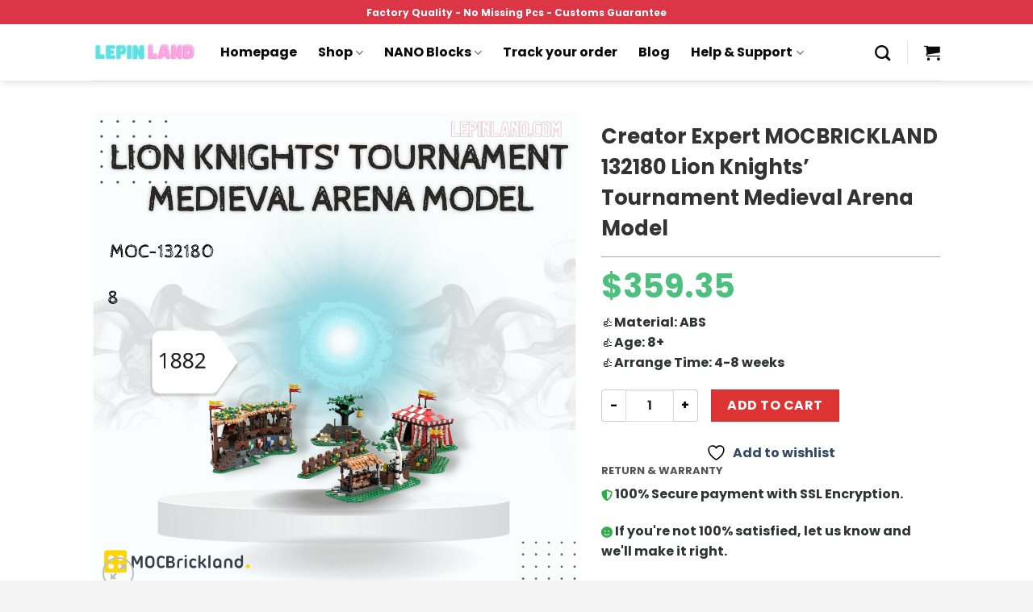

--- FILE ---
content_type: text/html; charset=UTF-8
request_url: https://lepinland.com/shop/nano-blocks/loz-blocks/mini-blocks/creator-series/creator-expert-mocbrickland-132180-lion-knights-tournament-medieval-arena-model/
body_size: 339383
content:
<!DOCTYPE html>
<html lang="en-US" prefix="og: https://ogp.me/ns#" class="loading-site no-js">
<head><meta charset="UTF-8" /><script>if(navigator.userAgent.match(/MSIE|Internet Explorer/i)||navigator.userAgent.match(/Trident\/7\..*?rv:11/i)){var href=document.location.href;if(!href.match(/[?&]nowprocket/)){if(href.indexOf("?")==-1){if(href.indexOf("#")==-1){document.location.href=href+"?nowprocket=1"}else{document.location.href=href.replace("#","?nowprocket=1#")}}else{if(href.indexOf("#")==-1){document.location.href=href+"&nowprocket=1"}else{document.location.href=href.replace("#","&nowprocket=1#")}}}}</script><script>(()=>{class RocketLazyLoadScripts{constructor(){this.v="1.2.6",this.triggerEvents=["keydown","mousedown","mousemove","touchmove","touchstart","touchend","wheel"],this.userEventHandler=this.t.bind(this),this.touchStartHandler=this.i.bind(this),this.touchMoveHandler=this.o.bind(this),this.touchEndHandler=this.h.bind(this),this.clickHandler=this.u.bind(this),this.interceptedClicks=[],this.interceptedClickListeners=[],this.l(this),window.addEventListener("pageshow",(t=>{this.persisted=t.persisted,this.everythingLoaded&&this.m()})),this.CSPIssue=sessionStorage.getItem("rocketCSPIssue"),document.addEventListener("securitypolicyviolation",(t=>{this.CSPIssue||"script-src-elem"!==t.violatedDirective||"data"!==t.blockedURI||(this.CSPIssue=!0,sessionStorage.setItem("rocketCSPIssue",!0))})),document.addEventListener("DOMContentLoaded",(()=>{this.k()})),this.delayedScripts={normal:[],async:[],defer:[]},this.trash=[],this.allJQueries=[]}p(t){document.hidden?t.t():(this.triggerEvents.forEach((e=>window.addEventListener(e,t.userEventHandler,{passive:!0}))),window.addEventListener("touchstart",t.touchStartHandler,{passive:!0}),window.addEventListener("mousedown",t.touchStartHandler),document.addEventListener("visibilitychange",t.userEventHandler))}_(){this.triggerEvents.forEach((t=>window.removeEventListener(t,this.userEventHandler,{passive:!0}))),document.removeEventListener("visibilitychange",this.userEventHandler)}i(t){"HTML"!==t.target.tagName&&(window.addEventListener("touchend",this.touchEndHandler),window.addEventListener("mouseup",this.touchEndHandler),window.addEventListener("touchmove",this.touchMoveHandler,{passive:!0}),window.addEventListener("mousemove",this.touchMoveHandler),t.target.addEventListener("click",this.clickHandler),this.L(t.target,!0),this.S(t.target,"onclick","rocket-onclick"),this.C())}o(t){window.removeEventListener("touchend",this.touchEndHandler),window.removeEventListener("mouseup",this.touchEndHandler),window.removeEventListener("touchmove",this.touchMoveHandler,{passive:!0}),window.removeEventListener("mousemove",this.touchMoveHandler),t.target.removeEventListener("click",this.clickHandler),this.L(t.target,!1),this.S(t.target,"rocket-onclick","onclick"),this.M()}h(){window.removeEventListener("touchend",this.touchEndHandler),window.removeEventListener("mouseup",this.touchEndHandler),window.removeEventListener("touchmove",this.touchMoveHandler,{passive:!0}),window.removeEventListener("mousemove",this.touchMoveHandler)}u(t){t.target.removeEventListener("click",this.clickHandler),this.L(t.target,!1),this.S(t.target,"rocket-onclick","onclick"),this.interceptedClicks.push(t),t.preventDefault(),t.stopPropagation(),t.stopImmediatePropagation(),this.M()}O(){window.removeEventListener("touchstart",this.touchStartHandler,{passive:!0}),window.removeEventListener("mousedown",this.touchStartHandler),this.interceptedClicks.forEach((t=>{t.target.dispatchEvent(new MouseEvent("click",{view:t.view,bubbles:!0,cancelable:!0}))}))}l(t){EventTarget.prototype.addEventListenerWPRocketBase=EventTarget.prototype.addEventListener,EventTarget.prototype.addEventListener=function(e,i,o){"click"!==e||t.windowLoaded||i===t.clickHandler||t.interceptedClickListeners.push({target:this,func:i,options:o}),(this||window).addEventListenerWPRocketBase(e,i,o)}}L(t,e){this.interceptedClickListeners.forEach((i=>{i.target===t&&(e?t.removeEventListener("click",i.func,i.options):t.addEventListener("click",i.func,i.options))})),t.parentNode!==document.documentElement&&this.L(t.parentNode,e)}D(){return new Promise((t=>{this.P?this.M=t:t()}))}C(){this.P=!0}M(){this.P=!1}S(t,e,i){t.hasAttribute&&t.hasAttribute(e)&&(event.target.setAttribute(i,event.target.getAttribute(e)),event.target.removeAttribute(e))}t(){this._(this),"loading"===document.readyState?document.addEventListener("DOMContentLoaded",this.R.bind(this)):this.R()}k(){let t=[];document.querySelectorAll("script[type=rocketlazyloadscript][data-rocket-src]").forEach((e=>{let i=e.getAttribute("data-rocket-src");if(i&&!i.startsWith("data:")){0===i.indexOf("//")&&(i=location.protocol+i);try{const o=new URL(i).origin;o!==location.origin&&t.push({src:o,crossOrigin:e.crossOrigin||"module"===e.getAttribute("data-rocket-type")})}catch(t){}}})),t=[...new Map(t.map((t=>[JSON.stringify(t),t]))).values()],this.T(t,"preconnect")}async R(){this.lastBreath=Date.now(),this.j(this),this.F(this),this.I(),this.W(),this.q(),await this.A(this.delayedScripts.normal),await this.A(this.delayedScripts.defer),await this.A(this.delayedScripts.async);try{await this.U(),await this.H(this),await this.J()}catch(t){console.error(t)}window.dispatchEvent(new Event("rocket-allScriptsLoaded")),this.everythingLoaded=!0,this.D().then((()=>{this.O()})),this.N()}W(){document.querySelectorAll("script[type=rocketlazyloadscript]").forEach((t=>{t.hasAttribute("data-rocket-src")?t.hasAttribute("async")&&!1!==t.async?this.delayedScripts.async.push(t):t.hasAttribute("defer")&&!1!==t.defer||"module"===t.getAttribute("data-rocket-type")?this.delayedScripts.defer.push(t):this.delayedScripts.normal.push(t):this.delayedScripts.normal.push(t)}))}async B(t){if(await this.G(),!0!==t.noModule||!("noModule"in HTMLScriptElement.prototype))return new Promise((e=>{let i;function o(){(i||t).setAttribute("data-rocket-status","executed"),e()}try{if(navigator.userAgent.indexOf("Firefox/")>0||""===navigator.vendor||this.CSPIssue)i=document.createElement("script"),[...t.attributes].forEach((t=>{let e=t.nodeName;"type"!==e&&("data-rocket-type"===e&&(e="type"),"data-rocket-src"===e&&(e="src"),i.setAttribute(e,t.nodeValue))})),t.text&&(i.text=t.text),i.hasAttribute("src")?(i.addEventListener("load",o),i.addEventListener("error",(function(){i.setAttribute("data-rocket-status","failed-network"),e()})),setTimeout((()=>{i.isConnected||e()}),1)):(i.text=t.text,o()),t.parentNode.replaceChild(i,t);else{const i=t.getAttribute("data-rocket-type"),s=t.getAttribute("data-rocket-src");i?(t.type=i,t.removeAttribute("data-rocket-type")):t.removeAttribute("type"),t.addEventListener("load",o),t.addEventListener("error",(i=>{this.CSPIssue&&i.target.src.startsWith("data:")?(console.log("WPRocket: data-uri blocked by CSP -> fallback"),t.removeAttribute("src"),this.B(t).then(e)):(t.setAttribute("data-rocket-status","failed-network"),e())})),s?(t.removeAttribute("data-rocket-src"),t.src=s):t.src="data:text/javascript;base64,"+window.btoa(unescape(encodeURIComponent(t.text)))}}catch(i){t.setAttribute("data-rocket-status","failed-transform"),e()}}));t.setAttribute("data-rocket-status","skipped")}async A(t){const e=t.shift();return e&&e.isConnected?(await this.B(e),this.A(t)):Promise.resolve()}q(){this.T([...this.delayedScripts.normal,...this.delayedScripts.defer,...this.delayedScripts.async],"preload")}T(t,e){var i=document.createDocumentFragment();t.forEach((t=>{const o=t.getAttribute&&t.getAttribute("data-rocket-src")||t.src;if(o&&!o.startsWith("data:")){const s=document.createElement("link");s.href=o,s.rel=e,"preconnect"!==e&&(s.as="script"),t.getAttribute&&"module"===t.getAttribute("data-rocket-type")&&(s.crossOrigin=!0),t.crossOrigin&&(s.crossOrigin=t.crossOrigin),t.integrity&&(s.integrity=t.integrity),i.appendChild(s),this.trash.push(s)}})),document.head.appendChild(i)}j(t){let e={};function i(i,o){return e[o].eventsToRewrite.indexOf(i)>=0&&!t.everythingLoaded?"rocket-"+i:i}function o(t,o){!function(t){e[t]||(e[t]={originalFunctions:{add:t.addEventListener,remove:t.removeEventListener},eventsToRewrite:[]},t.addEventListener=function(){arguments[0]=i(arguments[0],t),e[t].originalFunctions.add.apply(t,arguments)},t.removeEventListener=function(){arguments[0]=i(arguments[0],t),e[t].originalFunctions.remove.apply(t,arguments)})}(t),e[t].eventsToRewrite.push(o)}function s(e,i){let o=e[i];e[i]=null,Object.defineProperty(e,i,{get:()=>o||function(){},set(s){t.everythingLoaded?o=s:e["rocket"+i]=o=s}})}o(document,"DOMContentLoaded"),o(window,"DOMContentLoaded"),o(window,"load"),o(window,"pageshow"),o(document,"readystatechange"),s(document,"onreadystatechange"),s(window,"onload"),s(window,"onpageshow");try{Object.defineProperty(document,"readyState",{get:()=>t.rocketReadyState,set(e){t.rocketReadyState=e},configurable:!0}),document.readyState="loading"}catch(t){console.log("WPRocket DJE readyState conflict, bypassing")}}F(t){let e;function i(e){return t.everythingLoaded?e:e.split(" ").map((t=>"load"===t||0===t.indexOf("load.")?"rocket-jquery-load":t)).join(" ")}function o(o){function s(t){const e=o.fn[t];o.fn[t]=o.fn.init.prototype[t]=function(){return this[0]===window&&("string"==typeof arguments[0]||arguments[0]instanceof String?arguments[0]=i(arguments[0]):"object"==typeof arguments[0]&&Object.keys(arguments[0]).forEach((t=>{const e=arguments[0][t];delete arguments[0][t],arguments[0][i(t)]=e}))),e.apply(this,arguments),this}}o&&o.fn&&!t.allJQueries.includes(o)&&(o.fn.ready=o.fn.init.prototype.ready=function(e){return t.domReadyFired?e.bind(document)(o):document.addEventListener("rocket-DOMContentLoaded",(()=>e.bind(document)(o))),o([])},s("on"),s("one"),t.allJQueries.push(o)),e=o}o(window.jQuery),Object.defineProperty(window,"jQuery",{get:()=>e,set(t){o(t)}})}async H(t){const e=document.querySelector("script[data-webpack]");e&&(await async function(){return new Promise((t=>{e.addEventListener("load",t),e.addEventListener("error",t)}))}(),await t.K(),await t.H(t))}async U(){this.domReadyFired=!0;try{document.readyState="interactive"}catch(t){}await this.G(),document.dispatchEvent(new Event("rocket-readystatechange")),await this.G(),document.rocketonreadystatechange&&document.rocketonreadystatechange(),await this.G(),document.dispatchEvent(new Event("rocket-DOMContentLoaded")),await this.G(),window.dispatchEvent(new Event("rocket-DOMContentLoaded"))}async J(){try{document.readyState="complete"}catch(t){}await this.G(),document.dispatchEvent(new Event("rocket-readystatechange")),await this.G(),document.rocketonreadystatechange&&document.rocketonreadystatechange(),await this.G(),window.dispatchEvent(new Event("rocket-load")),await this.G(),window.rocketonload&&window.rocketonload(),await this.G(),this.allJQueries.forEach((t=>t(window).trigger("rocket-jquery-load"))),await this.G();const t=new Event("rocket-pageshow");t.persisted=this.persisted,window.dispatchEvent(t),await this.G(),window.rocketonpageshow&&window.rocketonpageshow({persisted:this.persisted}),this.windowLoaded=!0}m(){document.onreadystatechange&&document.onreadystatechange(),window.onload&&window.onload(),window.onpageshow&&window.onpageshow({persisted:this.persisted})}I(){const t=new Map;document.write=document.writeln=function(e){const i=document.currentScript;i||console.error("WPRocket unable to document.write this: "+e);const o=document.createRange(),s=i.parentElement;let n=t.get(i);void 0===n&&(n=i.nextSibling,t.set(i,n));const c=document.createDocumentFragment();o.setStart(c,0),c.appendChild(o.createContextualFragment(e)),s.insertBefore(c,n)}}async G(){Date.now()-this.lastBreath>45&&(await this.K(),this.lastBreath=Date.now())}async K(){return document.hidden?new Promise((t=>setTimeout(t))):new Promise((t=>requestAnimationFrame(t)))}N(){this.trash.forEach((t=>t.remove()))}static run(){const t=new RocketLazyLoadScripts;t.p(t)}}RocketLazyLoadScripts.run()})();</script>
	
	<link rel="profile" href="https://gmpg.org/xfn/11" />
	<link rel="pingback" href="https://lepinland.com/xmlrpc.php" />

					<script type="rocketlazyloadscript">document.documentElement.className = document.documentElement.className + ' yes-js js_active js'</script>
			<script type="rocketlazyloadscript">(function(html){html.className = html.className.replace(/\bno-js\b/,'js')})(document.documentElement);</script>
<meta name="viewport" content="width=device-width, initial-scale=1" />
<!-- Search Engine Optimization by Rank Math - https://rankmath.com/ -->
<title>Creator Expert MOCBRICKLAND 132180 Lion Knights&#039; Tournament Medieval Arena Model - LEPIN™ Land Shop</title>
<meta name="description" content="👍Material: ABS 👍Age: 8+ 👍Arrange Time: 4-8 weeks"/>
<meta name="robots" content="index, follow, max-snippet:-1, max-video-preview:-1, max-image-preview:large"/>
<link rel="canonical" href="https://lepinland.com/shop/nano-blocks/loz-blocks/mini-blocks/creator-series/creator-expert-mocbrickland-132180-lion-knights-tournament-medieval-arena-model/" />
<meta property="og:locale" content="en_US" />
<meta property="og:type" content="product" />
<meta property="og:title" content="Creator Expert MOCBRICKLAND 132180 Lion Knights&#039; Tournament Medieval Arena Model - LEPIN™ Land Shop" />
<meta property="og:description" content="👍Material: ABS 👍Age: 8+ 👍Arrange Time: 4-8 weeks" />
<meta property="og:url" content="https://lepinland.com/shop/nano-blocks/loz-blocks/mini-blocks/creator-series/creator-expert-mocbrickland-132180-lion-knights-tournament-medieval-arena-model/" />
<meta property="og:site_name" content="LEPIN™ Land Shop" />
<meta property="og:image" content="https://lepinland.b-cdn.net/wp-content/uploads/2023/01/image-154.png" />
<meta property="og:image:secure_url" content="https://lepinland.b-cdn.net/wp-content/uploads/2023/01/image-154.png" />
<meta property="og:image:width" content="1080" />
<meta property="og:image:height" content="1080" />
<meta property="og:image:alt" content="Creator Expert MOCBRICKLAND 132180 Lion Knights&#8217; Tournament Medieval Arena Model" />
<meta property="og:image:type" content="image/png" />
<meta property="product:price:amount" content="359.35" />
<meta property="product:price:currency" content="USD" />
<meta property="product:availability" content="instock" />
<meta name="twitter:card" content="summary_large_image" />
<meta name="twitter:title" content="Creator Expert MOCBRICKLAND 132180 Lion Knights&#039; Tournament Medieval Arena Model - LEPIN™ Land Shop" />
<meta name="twitter:description" content="👍Material: ABS 👍Age: 8+ 👍Arrange Time: 4-8 weeks" />
<meta name="twitter:site" content="@LandLepin" />
<meta name="twitter:creator" content="@LandLepin" />
<meta name="twitter:image" content="https://lepinland.b-cdn.net/wp-content/uploads/2023/01/image-154.png" />
<meta name="twitter:label1" content="Price" />
<meta name="twitter:data1" content="&#036;359.35" />
<meta name="twitter:label2" content="Availability" />
<meta name="twitter:data2" content="In stock" />
<script type="application/ld+json" class="rank-math-schema">{"@context":"https://schema.org","@graph":[{"@type":"Organization","@id":"https://lepinland.com/#organization","name":"LEPIN\u2122 Land Shop","url":"https://lepinland.com","sameAs":["https://www.facebook.com/BrickLand-2113347578715746/","https://twitter.com/LandLepin"],"logo":{"@type":"ImageObject","@id":"https://lepinland.com/#logo","url":"https://lepinland.com/wp-content/uploads/2020/08/lepinland-logo-vuong.png","contentUrl":"https://lepinland.com/wp-content/uploads/2020/08/lepinland-logo-vuong.png","caption":"LEPIN\u2122 Land Shop","inLanguage":"en-US","width":"100","height":"100"}},{"@type":"WebSite","@id":"https://lepinland.com/#website","url":"https://lepinland.com","name":"LEPIN\u2122 Land Shop","publisher":{"@id":"https://lepinland.com/#organization"},"inLanguage":"en-US"},{"@type":"ImageObject","@id":"https://lepinland.b-cdn.net/wp-content/uploads/2023/01/image-154.png","url":"https://lepinland.b-cdn.net/wp-content/uploads/2023/01/image-154.png","width":"1080","height":"1080","inLanguage":"en-US"},{"@type":"ItemPage","@id":"https://lepinland.com/shop/nano-blocks/loz-blocks/mini-blocks/creator-series/creator-expert-mocbrickland-132180-lion-knights-tournament-medieval-arena-model/#webpage","url":"https://lepinland.com/shop/nano-blocks/loz-blocks/mini-blocks/creator-series/creator-expert-mocbrickland-132180-lion-knights-tournament-medieval-arena-model/","name":"Creator Expert MOCBRICKLAND 132180 Lion Knights&#039; Tournament Medieval Arena Model - LEPIN\u2122 Land Shop","datePublished":"2023-01-31T10:46:54+07:00","dateModified":"2023-01-31T10:46:54+07:00","isPartOf":{"@id":"https://lepinland.com/#website"},"primaryImageOfPage":{"@id":"https://lepinland.b-cdn.net/wp-content/uploads/2023/01/image-154.png"},"inLanguage":"en-US"},{"@type":"Product","name":"Creator Expert MOCBRICKLAND 132180 Lion Knights' Tournament Medieval Arena Model - LEPIN\u2122 Land Shop","description":"\ud83d\udc4dMaterial: ABS \ud83d\udc4dAge: 8+ \ud83d\udc4dArrange Time: 4-8 weeks - LEPIN\u2122 Land Shop is product with the best Quality - Fast Shipping Worldwide. LEPIN Land commit the best support service to all clients","sku":"BRC-MOC-132180","category":"NANO Blocks &gt; LOZ Blocks &gt; Diamond Blocks &gt; Creator","mainEntityOfPage":{"@id":"https://lepinland.com/shop/nano-blocks/loz-blocks/mini-blocks/creator-series/creator-expert-mocbrickland-132180-lion-knights-tournament-medieval-arena-model/#webpage"},"image":[{"@type":"ImageObject","url":"https://lepinland.b-cdn.net/wp-content/uploads/2023/01/image-154.png","height":"1080","width":"1080"},{"@type":"ImageObject","url":"https://lepinland.b-cdn.net/wp-content/uploads/2023/01/authorized-moc-132180-medieval-arena-mod_main-0.jpg","height":"1100","width":"1100"},{"@type":"ImageObject","url":"https://lepinland.b-cdn.net/wp-content/uploads/2023/01/authorized-moc-132180-medieval-arena-mod_main-1.jpg","height":"1100","width":"1100"},{"@type":"ImageObject","url":"https://lepinland.b-cdn.net/wp-content/uploads/2023/01/authorized-moc-132180-medieval-arena-mod_main-2.jpg","height":"1100","width":"1100"},{"@type":"ImageObject","url":"https://lepinland.b-cdn.net/wp-content/uploads/2023/01/authorized-moc-132180-medieval-arena-mod_main-3.jpg","height":"1100","width":"1100"}],"offers":{"@type":"Offer","price":"359.35","priceCurrency":"USD","priceValidUntil":"2026-12-31","availability":"https://schema.org/InStock","itemCondition":"NewCondition","url":"https://lepinland.com/shop/nano-blocks/loz-blocks/mini-blocks/creator-series/creator-expert-mocbrickland-132180-lion-knights-tournament-medieval-arena-model/","seller":{"@type":"Organization","@id":"https://lepinland.com/","name":"LEPIN\u2122 Land Shop","url":"https://lepinland.com","logo":"https://lepinland.com/wp-content/uploads/2020/08/lepinland-logo-vuong.png"}},"@id":"https://lepinland.com/shop/nano-blocks/loz-blocks/mini-blocks/creator-series/creator-expert-mocbrickland-132180-lion-knights-tournament-medieval-arena-model/#richSnippet"}]}</script>
<!-- /Rank Math WordPress SEO plugin -->

<link rel='dns-prefetch' href='//cdn.jsdelivr.net' />
<link rel='dns-prefetch' href='//lepinland.b-cdn.net' />

<link href='https://lepinland.b-cdn.net' rel='preconnect' />
<link rel='prefetch' href='https://lepinland.com/wp-content/themes/flatsome/assets/js/chunk.countup.js?ver=3.16.5' />
<link rel='prefetch' href='https://lepinland.com/wp-content/themes/flatsome/assets/js/chunk.sticky-sidebar.js?ver=3.16.5' />
<link rel='prefetch' href='https://lepinland.com/wp-content/themes/flatsome/assets/js/chunk.tooltips.js?ver=3.16.5' />
<link rel='prefetch' href='https://lepinland.com/wp-content/themes/flatsome/assets/js/chunk.vendors-popups.js?ver=3.16.5' />
<link rel='prefetch' href='https://lepinland.com/wp-content/themes/flatsome/assets/js/chunk.vendors-slider.js?ver=3.16.5' />
<link rel="alternate" type="application/rss+xml" title="LEPIN™ Land Shop &raquo; Feed" href="https://lepinland.com/feed/" />
<link rel="alternate" type="application/rss+xml" title="LEPIN™ Land Shop &raquo; Comments Feed" href="https://lepinland.com/comments/feed/" />
<link rel="alternate" type="application/rss+xml" title="LEPIN™ Land Shop &raquo; Creator Expert MOCBRICKLAND 132180 Lion Knights&#8217; Tournament Medieval Arena Model Comments Feed" href="https://lepinland.com/shop/nano-blocks/loz-blocks/mini-blocks/creator-series/creator-expert-mocbrickland-132180-lion-knights-tournament-medieval-arena-model/feed/" />
<link rel="alternate" title="oEmbed (JSON)" type="application/json+oembed" href="https://lepinland.com/wp-json/oembed/1.0/embed?url=https%3A%2F%2Flepinland.com%2Fshop%2Fnano-blocks%2Floz-blocks%2Fmini-blocks%2Fcreator-series%2Fcreator-expert-mocbrickland-132180-lion-knights-tournament-medieval-arena-model%2F" />
<link rel="alternate" title="oEmbed (XML)" type="text/xml+oembed" href="https://lepinland.com/wp-json/oembed/1.0/embed?url=https%3A%2F%2Flepinland.com%2Fshop%2Fnano-blocks%2Floz-blocks%2Fmini-blocks%2Fcreator-series%2Fcreator-expert-mocbrickland-132180-lion-knights-tournament-medieval-arena-model%2F&#038;format=xml" />
<style id='wp-img-auto-sizes-contain-inline-css' type='text/css'>
img:is([sizes=auto i],[sizes^="auto," i]){contain-intrinsic-size:3000px 1500px}
/*# sourceURL=wp-img-auto-sizes-contain-inline-css */
</style>
<link data-minify="1" rel='stylesheet' id='themecomplete-epo-css' href='https://lepinland.com/wp-content/cache/min/1/wp-content/plugins/woocommerce-tm-extra-product-options/assets/css/epo.min.css?ver=1765948521' type='text/css' media='all' />
<style id='classic-theme-styles-inline-css' type='text/css'>
/*! This file is auto-generated */
.wp-block-button__link{color:#fff;background-color:#32373c;border-radius:9999px;box-shadow:none;text-decoration:none;padding:calc(.667em + 2px) calc(1.333em + 2px);font-size:1.125em}.wp-block-file__button{background:#32373c;color:#fff;text-decoration:none}
/*# sourceURL=/wp-includes/css/classic-themes.min.css */
</style>
<link data-minify="1" rel='stylesheet' id='mrm-select2-css' href='https://lepinland.com/wp-content/cache/min/1/wp-content/plugins/mail-mint/assets/frontend/css/frontend.css?ver=1765948521' type='text/css' media='all' />
<link rel='stylesheet' id='pwb-styles-frontend-css' href='https://lepinland.com/wp-content/plugins/perfect-woocommerce-brands/assets/css/styles-frontend.min.css?ver=2.0.7' type='text/css' media='all' />
<link data-minify="1" rel='stylesheet' id='envoice-style-css' href='https://lepinland.com/wp-content/cache/min/1/wp-content/plugins/pv-envoice/frontend/css/pvc-envoice-style.css?ver=1765948521' type='text/css' media='all' />
<link data-minify="1" rel='stylesheet' id='style-css' href='https://lepinland.com/wp-content/cache/min/1/wp-content/plugins/sb-add-note-checkout/css/style.css?ver=1765948521' type='text/css' media='all' />
<link rel='stylesheet' id='photoswipe-css' href='https://lepinland.com/wp-content/plugins/woocommerce/assets/css/photoswipe/photoswipe.min.css?ver=10.4.3' type='text/css' media='all' />
<link rel='stylesheet' id='photoswipe-default-skin-css' href='https://lepinland.com/wp-content/plugins/woocommerce/assets/css/photoswipe/default-skin/default-skin.min.css?ver=10.4.3' type='text/css' media='all' />
<style id='woocommerce-inline-inline-css' type='text/css'>
.woocommerce form .form-row .required { visibility: visible; }
/*# sourceURL=woocommerce-inline-inline-css */
</style>
<link data-minify="1" rel='stylesheet' id='custom-flatsome-css' href='https://lepinland.com/wp-content/cache/min/1/wp-content/themes/flatsome-child/assets/css/custom-flatsome.css?ver=1765948521' type='text/css' media='all' />
<link data-minify="1" rel='stylesheet' id='flatsome-ninjaforms-css' href='https://lepinland.com/wp-content/cache/min/1/wp-content/themes/flatsome/inc/integrations/ninjaforms/ninjaforms.css?ver=1765948521' type='text/css' media='all' />
<link data-minify="1" rel='stylesheet' id='flatsome-woocommerce-wishlist-css' href='https://lepinland.com/wp-content/cache/min/1/wp-content/themes/flatsome/inc/integrations/wc-yith-wishlist/wishlist.css?ver=1765948521' type='text/css' media='all' />
<link data-minify="1" rel='stylesheet' id='woo_discount_pro_style-css' href='https://lepinland.com/wp-content/cache/min/1/wp-content/plugins/woo-discount-rules-pro/Assets/Css/awdr_style.css?ver=1765948521' type='text/css' media='all' />
<link data-minify="1" rel='stylesheet' id='flatsome-main-css' href='https://lepinland.com/wp-content/cache/min/1/wp-content/themes/flatsome/assets/css/flatsome.css?ver=1765948521' type='text/css' media='all' />
<style id='flatsome-main-inline-css' type='text/css'>
@font-face {
				font-family: "fl-icons";
				font-display: block;
				src: url(https://lepinland.com/wp-content/themes/flatsome/assets/css/icons/fl-icons.eot?v=3.16.5);
				src:
					url(https://lepinland.com/wp-content/themes/flatsome/assets/css/icons/fl-icons.eot#iefix?v=3.16.5) format("embedded-opentype"),
					url(https://lepinland.com/wp-content/themes/flatsome/assets/css/icons/fl-icons.woff2?v=3.16.5) format("woff2"),
					url(https://lepinland.com/wp-content/themes/flatsome/assets/css/icons/fl-icons.ttf?v=3.16.5) format("truetype"),
					url(https://lepinland.com/wp-content/themes/flatsome/assets/css/icons/fl-icons.woff?v=3.16.5) format("woff"),
					url(https://lepinland.b-cdn.net/wp-content/themes/flatsome/assets/css/icons/fl-icons.svg?v=3.16.5#fl-icons) format("svg");
			}
/*# sourceURL=flatsome-main-inline-css */
</style>
<link data-minify="1" rel='stylesheet' id='flatsome-shop-css' href='https://lepinland.com/wp-content/cache/min/1/wp-content/themes/flatsome/assets/css/flatsome-shop.css?ver=1765948521' type='text/css' media='all' />
<link data-minify="1" rel='stylesheet' id='flatsome-style-css' href='https://lepinland.com/wp-content/cache/min/1/wp-content/themes/flatsome-child/style.css?ver=1765948521' type='text/css' media='all' />
<link rel='stylesheet' id='jquery-vi_flexslider-css' href='https://lepinland.com/wp-content/plugins/woocommerce-boost-sales/css/vi_flexslider.min.css?ver=2.7.0' type='text/css' media='all' />
<link data-minify="1" rel='stylesheet' id='woocommerce-boost-sales-css' href='https://lepinland.com/wp-content/cache/min/1/wp-content/plugins/woocommerce-boost-sales/css/woocommerce-boost-sales.min.css?ver=1765948521' type='text/css' media='all' />
<style id='woocommerce-boost-sales-inline-css' type='text/css'>

			.woocommerce-boost-sales .wbs-upsells .product-controls button.wbs-single_add_to_cart_button,
			.wbs-content-inner-crs .wbs-crosssells-button-atc button.wbs-single_add_to_cart_button,
			.woocommerce-boost-sales .wbs-upsells .product-controls .wbs-cart .wbs-product-link,
			.wbs-content-inner-crs .wbs-crosssells-button-atc button.wbs-single_add_to_cart_button,
			.woocommerce-boost-sales .wbs-breadcrum .wbs-header-right a,
			.vi-wbs-btn-redeem{
				background-color: #bdbdbd;
			}.wbs-content-inner-crs .wbs-crosssells-button-atc .wbs-single_add_to_cart_button,
			.vi-wbs-btn-redeem:hover,.woocommerce-boost-sales .wbs-breadcrum .wbs-header-right a::before,
			.woocommerce-boost-sales .wbs-upsells .product-controls button.wbs-single_add_to_cart_button:hover,
			.wbs-content-inner-crs .wbs-crosssells-button-atc button.wbs-single_add_to_cart_button:hover,
			.woocommerce-boost-sales .wbs-upsells .product-controls .wbs-cart .wbs-product-link:hover{
			background-color: #21ba45;
			}	
				.woocommerce-boost-sales .wbs-content-crossell{
				background-color: #ffffff; 
				color:#9e9e9e
				}
				.wbs-crs-regular-price{
				color: #111111; 
				}
				.wbs-crosssells-price > div.wbs-crs-save-price > div.wbs-save-price{
				color: #111111; 
				}
				.woocommerce-boost-sales .vi-wbs-topbar,.woocommerce-boost-sales .vi-wbs-topbar > div{
				color: #111111; 
				}
				.vi-wbs-topbar .vi-wbs-progress-container .vi-wbs-progress{
				background-color: #111111; 
				}
				.vi-wbs-progress .vi-wbs-progress-bar.vi-wbs-progress-bar-success{
				background-color: #bdbdbd; 
				}
				.gift-button.gift_right.wbs-icon-font:before{
				background-color: #ffffff; 
				color: #555555; 
				}
/*# sourceURL=woocommerce-boost-sales-inline-css */
</style>
<link data-minify="1" rel='stylesheet' id='woocommerce-boost-sales-template2-css' href='https://lepinland.com/wp-content/cache/min/1/wp-content/plugins/woocommerce-boost-sales/css/styles/style-2.css?ver=1765948521' type='text/css' media='all' />
<link data-minify="1" rel='stylesheet' id='woocommerce-boost-sales-ajax-button-css' href='https://lepinland.com/wp-content/cache/min/1/wp-content/plugins/woocommerce-boost-sales/css/woocommerce-boost-sales-ajax-button.css?ver=1765948521' type='text/css' media='all' />
<style id='rocket-lazyload-inline-css' type='text/css'>
.rll-youtube-player{position:relative;padding-bottom:56.23%;height:0;overflow:hidden;max-width:100%;}.rll-youtube-player:focus-within{outline: 2px solid currentColor;outline-offset: 5px;}.rll-youtube-player iframe{position:absolute;top:0;left:0;width:100%;height:100%;z-index:100;background:0 0}.rll-youtube-player img{bottom:0;display:block;left:0;margin:auto;max-width:100%;width:100%;position:absolute;right:0;top:0;border:none;height:auto;-webkit-transition:.4s all;-moz-transition:.4s all;transition:.4s all}.rll-youtube-player img:hover{-webkit-filter:brightness(75%)}.rll-youtube-player .play{height:100%;width:100%;left:0;top:0;position:absolute;background:url(https://lepinland.b-cdn.net/wp-content/plugins/wp-rocket/assets/img/youtube.png) no-repeat center;background-color: transparent !important;cursor:pointer;border:none;}
/*# sourceURL=rocket-lazyload-inline-css */
</style>
        <script type="rocketlazyloadscript" data-rocket-type="text/javascript" data-cfasync="false">
			var wboostsales_ajax_url = "https://lepinland.com/wp-admin/admin-ajax.php"        </script>
		<script type="text/javascript" src="https://lepinland.com/wp-includes/js/jquery/jquery.min.js?ver=3.7.1" id="jquery-core-js" data-rocket-defer defer></script>
<script type="rocketlazyloadscript" data-rocket-type="text/javascript" data-rocket-src="https://lepinland.com/wp-content/plugins/woocommerce/assets/js/jquery-blockui/jquery.blockUI.min.js?ver=2.7.0-wc.10.4.3" id="wc-jquery-blockui-js" defer="defer" data-wp-strategy="defer"></script>
<script type="text/javascript" id="wc-add-to-cart-js-extra">
/* <![CDATA[ */
var wc_add_to_cart_params = {"ajax_url":"/wp-admin/admin-ajax.php","wc_ajax_url":"/?wc-ajax=%%endpoint%%","i18n_view_cart":"View cart","cart_url":"https://lepinland.com/cart/","is_cart":"","cart_redirect_after_add":"yes"};
//# sourceURL=wc-add-to-cart-js-extra
/* ]]> */
</script>
<script type="rocketlazyloadscript" data-rocket-type="text/javascript" data-rocket-src="https://lepinland.com/wp-content/plugins/woocommerce/assets/js/frontend/add-to-cart.min.js?ver=10.4.3" id="wc-add-to-cart-js" defer="defer" data-wp-strategy="defer"></script>
<script type="text/javascript" src="https://lepinland.com/wp-content/plugins/woocommerce/assets/js/photoswipe/photoswipe.min.js?ver=4.1.1-wc.10.4.3" id="wc-photoswipe-js" defer="defer" data-wp-strategy="defer"></script>
<script type="text/javascript" src="https://lepinland.com/wp-content/plugins/woocommerce/assets/js/photoswipe/photoswipe-ui-default.min.js?ver=4.1.1-wc.10.4.3" id="wc-photoswipe-ui-default-js" defer="defer" data-wp-strategy="defer"></script>
<script type="text/javascript" id="wc-single-product-js-extra">
/* <![CDATA[ */
var wc_single_product_params = {"i18n_required_rating_text":"Please select a rating","i18n_rating_options":["1 of 5 stars","2 of 5 stars","3 of 5 stars","4 of 5 stars","5 of 5 stars"],"i18n_product_gallery_trigger_text":"View full-screen image gallery","review_rating_required":"yes","flexslider":{"rtl":false,"animation":"slide","smoothHeight":true,"directionNav":false,"controlNav":"thumbnails","slideshow":false,"animationSpeed":500,"animationLoop":false,"allowOneSlide":false},"zoom_enabled":"","zoom_options":[],"photoswipe_enabled":"1","photoswipe_options":{"shareEl":false,"closeOnScroll":false,"history":false,"hideAnimationDuration":0,"showAnimationDuration":0},"flexslider_enabled":""};
//# sourceURL=wc-single-product-js-extra
/* ]]> */
</script>
<script type="text/javascript" src="https://lepinland.com/wp-content/plugins/woocommerce/assets/js/frontend/single-product.min.js?ver=10.4.3" id="wc-single-product-js" defer="defer" data-wp-strategy="defer"></script>
<script type="rocketlazyloadscript" data-rocket-type="text/javascript" data-rocket-src="https://lepinland.com/wp-content/plugins/woocommerce/assets/js/js-cookie/js.cookie.min.js?ver=2.1.4-wc.10.4.3" id="wc-js-cookie-js" defer="defer" data-wp-strategy="defer"></script>
<script type="text/javascript" id="woocommerce-js-extra">
/* <![CDATA[ */
var woocommerce_params = {"ajax_url":"/wp-admin/admin-ajax.php","wc_ajax_url":"/?wc-ajax=%%endpoint%%","i18n_password_show":"Show password","i18n_password_hide":"Hide password"};
//# sourceURL=woocommerce-js-extra
/* ]]> */
</script>
<script type="rocketlazyloadscript" data-rocket-type="text/javascript" data-rocket-src="https://lepinland.com/wp-content/plugins/woocommerce/assets/js/frontend/woocommerce.min.js?ver=10.4.3" id="woocommerce-js" defer="defer" data-wp-strategy="defer"></script>
<script type="rocketlazyloadscript" data-minify="1" data-rocket-type="text/javascript" data-rocket-src="https://lepinland.com/wp-content/cache/min/1/wp-content/themes/flatsome-child/iframe-hidden.js?ver=1765948521" id="iframe-hidden-js" data-rocket-defer defer></script>
<link rel="https://api.w.org/" href="https://lepinland.com/wp-json/" /><link rel="alternate" title="JSON" type="application/json" href="https://lepinland.com/wp-json/wp/v2/product/571040" /><link rel="EditURI" type="application/rsd+xml" title="RSD" href="https://lepinland.com/xmlrpc.php?rsd" />
<meta name="generator" content="WordPress 6.9" />
<link rel='shortlink' href='https://lepinland.com/?p=571040' />
		<script type="rocketlazyloadscript" data-rocket-type="text/javascript">
				(function(c,l,a,r,i,t,y){
					c[a]=c[a]||function(){(c[a].q=c[a].q||[]).push(arguments)};t=l.createElement(r);t.async=1;
					t.src="https://www.clarity.ms/tag/"+i+"?ref=wordpress";y=l.getElementsByTagName(r)[0];y.parentNode.insertBefore(t,y);
				})(window, document, "clarity", "script", "mcvdyypb69");
		</script>
		<script class="tm-hidden" type="text/template" id="tmpl-tc-cart-options-popup">
    <div class='header'>
        <h3>{{{ data.title }}}</h3>
    </div>
    <div id='{{{ data.id }}}' class='float_editbox'>{{{ data.html }}}</div>
    <div class='footer'>
        <div class='inner'>
            <span class='tm-button button button-secondary button-large floatbox-cancel'>{{{ data.close }}}</span>
        </div>
    </div>
</script>
<script class="tm-hidden" type="text/template" id="tmpl-tc-lightbox">
    <div class="tc-lightbox-wrap">
        <span class="tc-lightbox-button tcfa tcfa-search tc-transition tcinit"></span>
    </div>
</script>
<script class="tm-hidden" type="text/template" id="tmpl-tc-lightbox-zoom">
    <span class="tc-lightbox-button-close tcfa tcfa-close"></span>
    {{{ data.img }}}
</script>
<script class="tm-hidden" type="text/template" id="tmpl-tc-final-totals">
    <dl class="tm-extra-product-options-totals tm-custom-price-totals">
        <# if (data.show_unit_price==true){ #>    	<dt class="tm-unit-price">{{{ data.unit_price }}}</dt>
    	<dd class="tm-unit-price">
    		<span class="price amount options">{{{ data.formatted_unit_price }}}</span>
    	</dd>    	<# } #>
    	<# if (data.show_options_total==true){ #>    	<dt class="tm-options-totals">{{{ data.options_total }}}</dt>
    	<dd class="tm-options-totals">
    		<span class="price amount options">{{{ data.formatted_options_total }}}</span>
    	</dd>    	<# } #>
    	<# if (data.show_fees_total==true){ #>    	<dt class="tm-fee-totals">{{{ data.fees_total }}}</dt>
    	<dd class="tm-fee-totals">
    		<span class="price amount fees">{{{ data.formatted_fees_total }}}</span>
    	</dd>    	<# } #>
    	<# if (data.show_extra_fee==true){ #>    	<dt class="tm-extra-fee">{{{ data.extra_fee }}}</dt>
    	<dd class="tm-extra-fee">
    		<span class="price amount options extra-fee">{{{ data.formatted_extra_fee }}}</span>
    	</dd>    	<# } #>
    	<# if (data.show_final_total==true){ #>    	<dt class="tm-final-totals">{{{ data.final_total }}}</dt>
    	<dd class="tm-final-totals">
    		<span class="price amount final">{{{ data.formatted_final_total }}}</span>
    	</dd>    	<# } #>
            </dl>
</script>
<script class="tm-hidden" type="text/template" id="tmpl-tc-price">
    <span class="amount">{{{ data.price.price }}}</span>
</script>
<script class="tm-hidden" type="text/template" id="tmpl-tc-sale-price">
    <del>
        <span class="tc-original-price amount">{{{ data.price.original_price }}}</span>
    </del>
    <ins>
        <span class="amount">{{{ data.price.price }}}</span>
    </ins>
</script>
<script class="tm-hidden" type="text/template" id="tmpl-tc-section-pop-link">
    <div id="tm-section-pop-up" class="tm-extra-product-options flasho tm_wrapper tm-section-pop-up single tm-animated appear">
        <div class='header'><h3>{{{ data.title }}}</h3></div>
        <div class="float_editbox" id="temp_for_floatbox_insert"></div>
        <div class='footer'>
            <div class='inner'>
                <span class='tm-button button button-secondary button-large floatbox-cancel'>{{{ data.close }}}</span>
            </div>
        </div>
    </div>
</script>
<script class="tm-hidden" type="text/template" id="tmpl-tc-floating-box-nks">
    <# if (data.values.length) {#>
    {{{ data.html_before }}}
    <div class="tc-row tm-fb-labels">
        <span class="tc-cell tc-col-3 tm-fb-title">{{{ data.option_label }}}</span>
        <span class="tc-cell tc-col-3 tm-fb-value">{{{ data.option_value }}}</span>
        <span class="tc-cell tc-col-3 tm-fb-quantity">{{{ data.option__qty }}}</span>
        <span class="tc-cell tc-col-3 tm-fb-price">{{{ data.option_lpric }}}</span>
    </div>
    <# for (var i = 0; i < data.values.length; i++) { #>
        <# if (data.values[i].label_show=='' || data.values[i].value_show=='') {#>
	<div class="tc-row">
            <# if (data.values[i].label_show=='') {#>
        <span class="tc-cell tc-col-3 tm-fb-title">{{{ data.values[i].title }}}</span>
            <# } #>
            <# if (data.values[i].value_show=='') {#>
        <span class="tc-cell tc-col-3 tm-fb-value">{{{ data.values[i].value }}}</span>
            <# } #>
        <span class="tc-cell tc-col-3 tm-fb-quantity">{{{ data.values[i].quantity }}}</span>
        <span class="tc-cell tc-col-3 tm-fb-price">{{{ data.values[i].price }}}</span>
    </div>
        <# } #>
    <# } #>
    {{{ data.html_after }}}
    {{{ data.totals }}}
    <# }#>
</script>
<script class="tm-hidden" type="text/template" id="tmpl-tc-floating-box">
    <# if (data.values.length) {#>
    {{{ data.html_before }}}
    <dl class="tm-fb">
        <# for (var i = 0; i < data.values.length; i++) { #>
            <# if (data.values[i].label_show=='') {#>
        <dt class="tm-fb-title">{{{ data.values[i].title }}}</dt>
            <# } #>
            <# if (data.values[i].value_show=='') {#>
        <dd class="tm-fb-value">{{{ data.values[i].value }}}</dd>
            <# } #>
        <# } #>
    </dl>
    {{{ data.html_after }}}
    {{{ data.totals }}}
    <# }#>
</script>
<script class="tm-hidden" type="text/template" id="tmpl-tc-chars-remanining">
    <span class="tc-chars">
		<span class="tc-chars-remanining">{{{ data.maxlength }}}</span>
		<span class="tc-remaining"> {{{ data.characters_remaining }}}</span>
	</span>
</script>
<script class="tm-hidden" type="text/template" id="tmpl-tc-formatted-price"><# if (data.customer_price_format_wrap_start) {#>
    {{{ data.customer_price_format_wrap_start }}}
    <# } #>&lt;span class=&quot;woocommerce-Price-amount amount&quot;&gt;&lt;bdi&gt;&lt;span class=&quot;woocommerce-Price-currencySymbol&quot;&gt;&#036;&lt;/span&gt;{{{ data.price }}}&lt;/bdi&gt;&lt;/span&gt;<# if (data.customer_price_format_wrap_end) {#>
    {{{ data.customer_price_format_wrap_end }}}
    <# } #></script>
<script class="tm-hidden" type="text/template" id="tmpl-tc-formatted-sale-price"><# if (data.customer_price_format_wrap_start) {#>
    {{{ data.customer_price_format_wrap_start }}}
    <# } #>&lt;del aria-hidden=&quot;true&quot;&gt;&lt;span class=&quot;woocommerce-Price-amount amount&quot;&gt;&lt;bdi&gt;&lt;span class=&quot;woocommerce-Price-currencySymbol&quot;&gt;&#036;&lt;/span&gt;{{{ data.price }}}&lt;/bdi&gt;&lt;/span&gt;&lt;/del&gt; &lt;span class=&quot;screen-reader-text&quot;&gt;Original price was: &#036;{{{ data.price }}}.&lt;/span&gt;&lt;ins aria-hidden=&quot;true&quot;&gt;&lt;span class=&quot;woocommerce-Price-amount amount&quot;&gt;&lt;bdi&gt;&lt;span class=&quot;woocommerce-Price-currencySymbol&quot;&gt;&#036;&lt;/span&gt;{{{ data.sale_price }}}&lt;/bdi&gt;&lt;/span&gt;&lt;/ins&gt;&lt;span class=&quot;screen-reader-text&quot;&gt;Current price is: &#036;{{{ data.sale_price }}}.&lt;/span&gt;<# if (data.customer_price_format_wrap_end) {#>
    {{{ data.customer_price_format_wrap_end }}}
    <# } #></script>
<script class="tm-hidden" type="text/template" id="tmpl-tc-upload-messages">
    <div class="header">
        <h3>{{{ data.title }}}</h3>
    </div>
    <div class="float_editbox" id="temp_for_floatbox_insert">
        <div class="tc-upload-messages">
            <div class="tc-upload-message">{{{ data.message }}}</div>
            <# for (var i in data.files) {
                if (data.files.hasOwnProperty(i)) {#>
                <div class="tc-upload-files">{{{ data.files[i] }}}</div>
                <# }
            }#>
        </div>
    </div>
    <div class="footer">
        <div class="inner">
            &nbsp;
        </div>
    </div>
</script>	<noscript><style>.woocommerce-product-gallery{ opacity: 1 !important; }</style></noscript>
	<link rel="icon" href="https://lepinland.b-cdn.net/wp-content/uploads/2022/03/cropped-logo-lpl-32x32.png" sizes="32x32" />
<link rel="icon" href="https://lepinland.b-cdn.net/wp-content/uploads/2022/03/cropped-logo-lpl-192x192.png" sizes="192x192" />
<link rel="apple-touch-icon" href="https://lepinland.b-cdn.net/wp-content/uploads/2022/03/cropped-logo-lpl-180x180.png" />
<meta name="msapplication-TileImage" content="https://lepinland.b-cdn.net/wp-content/uploads/2022/03/cropped-logo-lpl-270x270.png" />
<style id="custom-css" type="text/css">:root {--primary-color: #dd3333;}.header-main{height: 70px}#logo img{max-height: 70px}#logo{width:128px;}#logo img{padding:10px 0;}.header-bottom{min-height: 55px}.header-top{min-height: 30px}.transparent .header-main{height: 265px}.transparent #logo img{max-height: 265px}.has-transparent + .page-title:first-of-type,.has-transparent + #main > .page-title,.has-transparent + #main > div > .page-title,.has-transparent + #main .page-header-wrapper:first-of-type .page-title{padding-top: 295px;}.header.show-on-scroll,.stuck .header-main{height:55px!important}.stuck #logo img{max-height: 55px!important}.search-form{ width: 79%;}.header-bg-color {background-color: #ffffff}.header-bottom {background-color: #f1f1f1}.header-main .nav > li > a{line-height: 16px }.header-bottom-nav > li > a{line-height: 16px }@media (max-width: 549px) {.header-main{height: 70px}#logo img{max-height: 70px}}.nav-dropdown{font-size:100%}.header-top{background-color:#dc3545!important;}/* Color */.accordion-title.active, .has-icon-bg .icon .icon-inner,.logo a, .primary.is-underline, .primary.is-link, .badge-outline .badge-inner, .nav-outline > li.active> a,.nav-outline >li.active > a, .cart-icon strong,[data-color='primary'], .is-outline.primary{color: #dd3333;}/* Color !important */[data-text-color="primary"]{color: #dd3333!important;}/* Background Color */[data-text-bg="primary"]{background-color: #dd3333;}/* Background */.scroll-to-bullets a,.featured-title, .label-new.menu-item > a:after, .nav-pagination > li > .current,.nav-pagination > li > span:hover,.nav-pagination > li > a:hover,.has-hover:hover .badge-outline .badge-inner,button[type="submit"], .button.wc-forward:not(.checkout):not(.checkout-button), .button.submit-button, .button.primary:not(.is-outline),.featured-table .title,.is-outline:hover, .has-icon:hover .icon-label,.nav-dropdown-bold .nav-column li > a:hover, .nav-dropdown.nav-dropdown-bold > li > a:hover, .nav-dropdown-bold.dark .nav-column li > a:hover, .nav-dropdown.nav-dropdown-bold.dark > li > a:hover, .header-vertical-menu__opener ,.is-outline:hover, .tagcloud a:hover,.grid-tools a, input[type='submit']:not(.is-form), .box-badge:hover .box-text, input.button.alt,.nav-box > li > a:hover,.nav-box > li.active > a,.nav-pills > li.active > a ,.current-dropdown .cart-icon strong, .cart-icon:hover strong, .nav-line-bottom > li > a:before, .nav-line-grow > li > a:before, .nav-line > li > a:before,.banner, .header-top, .slider-nav-circle .flickity-prev-next-button:hover svg, .slider-nav-circle .flickity-prev-next-button:hover .arrow, .primary.is-outline:hover, .button.primary:not(.is-outline), input[type='submit'].primary, input[type='submit'].primary, input[type='reset'].button, input[type='button'].primary, .badge-inner{background-color: #dd3333;}/* Border */.nav-vertical.nav-tabs > li.active > a,.scroll-to-bullets a.active,.nav-pagination > li > .current,.nav-pagination > li > span:hover,.nav-pagination > li > a:hover,.has-hover:hover .badge-outline .badge-inner,.accordion-title.active,.featured-table,.is-outline:hover, .tagcloud a:hover,blockquote, .has-border, .cart-icon strong:after,.cart-icon strong,.blockUI:before, .processing:before,.loading-spin, .slider-nav-circle .flickity-prev-next-button:hover svg, .slider-nav-circle .flickity-prev-next-button:hover .arrow, .primary.is-outline:hover{border-color: #dd3333}.nav-tabs > li.active > a{border-top-color: #dd3333}.widget_shopping_cart_content .blockUI.blockOverlay:before { border-left-color: #dd3333 }.woocommerce-checkout-review-order .blockUI.blockOverlay:before { border-left-color: #dd3333 }/* Fill */.slider .flickity-prev-next-button:hover svg,.slider .flickity-prev-next-button:hover .arrow{fill: #dd3333;}/* Focus */.primary:focus-visible, .submit-button:focus-visible, button[type="submit"]:focus-visible { outline-color: #dd3333!important; }/* Background Color */[data-icon-label]:after, .secondary.is-underline:hover,.secondary.is-outline:hover,.icon-label,.button.secondary:not(.is-outline),.button.alt:not(.is-outline), .badge-inner.on-sale, .button.checkout, .single_add_to_cart_button, .current .breadcrumb-step{ background-color:#eeee22; }[data-text-bg="secondary"]{background-color: #eeee22;}/* Color */.secondary.is-underline,.secondary.is-link, .secondary.is-outline,.stars a.active, .star-rating:before, .woocommerce-page .star-rating:before,.star-rating span:before, .color-secondary{color: #eeee22}/* Color !important */[data-text-color="secondary"]{color: #eeee22!important;}/* Border */.secondary.is-outline:hover{border-color:#eeee22}/* Focus */.secondary:focus-visible, .alt:focus-visible { outline-color: #eeee22!important; }.success.is-underline:hover,.success.is-outline:hover,.success{background-color: #53c302}.success-color, .success.is-link, .success.is-outline{color: #53c302;}.success-border{border-color: #53c302!important;}/* Color !important */[data-text-color="success"]{color: #53c302!important;}/* Background Color */[data-text-bg="success"]{background-color: #53c302;}body{font-size: 100%;}body{font-family: Poppins, sans-serif;}body {font-weight: 400;font-style: normal;}.nav > li > a {font-family: Poppins, sans-serif;}.mobile-sidebar-levels-2 .nav > li > ul > li > a {font-family: Poppins, sans-serif;}.nav > li > a,.mobile-sidebar-levels-2 .nav > li > ul > li > a {font-weight: 700;font-style: normal;}h1,h2,h3,h4,h5,h6,.heading-font, .off-canvas-center .nav-sidebar.nav-vertical > li > a{font-family: Poppins, sans-serif;}h1,h2,h3,h4,h5,h6,.heading-font,.banner h1,.banner h2 {font-weight: 600;font-style: normal;}.alt-font{font-family: "Dancing Script", sans-serif;}.alt-font {font-weight: 400!important;font-style: normal!important;}.header:not(.transparent) .header-nav-main.nav > li > a {color: #0a0a0a;}.current .breadcrumb-step, [data-icon-label]:after, .button#place_order,.button.checkout,.checkout-button,.single_add_to_cart_button.button{background-color: #dd3333!important }.has-equal-box-heights .box-image {padding-top: 100%;}@media screen and (min-width: 550px){.products .box-vertical .box-image{min-width: 400px!important;width: 400px!important;}}.absolute-footer, html{background-color: #f4f4f4}.nav-vertical-fly-out > li + li {border-top-width: 1px; border-top-style: solid;}/* Custom CSS */.mintmrm .mrm-form-wrapper figure.wp-block-image {margin-bottom: 0;}.mintmrm .mrm-form-wrapper .mrm-form-wrapper-inner.custom-background .mrm-form-overflow .wp-block-columns {padding: 10px;}.mintmrm .mrm-form-wrapper * {flex-wrap: nowrap;text-align: center;}html, body {overflow-x: hidden;}input#wc-stripe-new-payment-method {display: inline-block;min-height: 2px;}.woocommerce-cart tr.order-total, .woocommerce-cart tr.woocommerce-shipping-totals.shipping {display: none;}.variable-items-wrapper.image-variable-wrapper .variable-item {width: 75px;height: 75px;border: 1px solid #eee;border-radius: 4px;}form.variations_form.cart label {color: #222;font-weight: bold;font-size: 14px;position: relative;}/* Custom CSS Tablet */@media (max-width: 849px){.mintmrm .mrm-form-wrapper * {flex-wrap: nowrap;}}/* Custom CSS Mobile */@media (max-width: 549px){.mintmrm .mrm-form-wrapper * {flex-wrap: wrap;}.WarningText {display: none;}}.label-new.menu-item > a:after{content:"New";}.label-hot.menu-item > a:after{content:"Hot";}.label-sale.menu-item > a:after{content:"Sale";}.label-popular.menu-item > a:after{content:"Popular";}</style><style id="kirki-inline-styles">/* devanagari */
@font-face {
  font-family: 'Poppins';
  font-style: normal;
  font-weight: 400;
  font-display: swap;
  src: url(https://lepinland.com/wp-content/fonts/poppins/font) format('woff');
  unicode-range: U+0900-097F, U+1CD0-1CF9, U+200C-200D, U+20A8, U+20B9, U+20F0, U+25CC, U+A830-A839, U+A8E0-A8FF, U+11B00-11B09;
}
/* latin-ext */
@font-face {
  font-family: 'Poppins';
  font-style: normal;
  font-weight: 400;
  font-display: swap;
  src: url(https://lepinland.com/wp-content/fonts/poppins/font) format('woff');
  unicode-range: U+0100-02BA, U+02BD-02C5, U+02C7-02CC, U+02CE-02D7, U+02DD-02FF, U+0304, U+0308, U+0329, U+1D00-1DBF, U+1E00-1E9F, U+1EF2-1EFF, U+2020, U+20A0-20AB, U+20AD-20C0, U+2113, U+2C60-2C7F, U+A720-A7FF;
}
/* latin */
@font-face {
  font-family: 'Poppins';
  font-style: normal;
  font-weight: 400;
  font-display: swap;
  src: url(https://lepinland.com/wp-content/fonts/poppins/font) format('woff');
  unicode-range: U+0000-00FF, U+0131, U+0152-0153, U+02BB-02BC, U+02C6, U+02DA, U+02DC, U+0304, U+0308, U+0329, U+2000-206F, U+20AC, U+2122, U+2191, U+2193, U+2212, U+2215, U+FEFF, U+FFFD;
}
/* devanagari */
@font-face {
  font-family: 'Poppins';
  font-style: normal;
  font-weight: 600;
  font-display: swap;
  src: url(https://lepinland.com/wp-content/fonts/poppins/font) format('woff');
  unicode-range: U+0900-097F, U+1CD0-1CF9, U+200C-200D, U+20A8, U+20B9, U+20F0, U+25CC, U+A830-A839, U+A8E0-A8FF, U+11B00-11B09;
}
/* latin-ext */
@font-face {
  font-family: 'Poppins';
  font-style: normal;
  font-weight: 600;
  font-display: swap;
  src: url(https://lepinland.com/wp-content/fonts/poppins/font) format('woff');
  unicode-range: U+0100-02BA, U+02BD-02C5, U+02C7-02CC, U+02CE-02D7, U+02DD-02FF, U+0304, U+0308, U+0329, U+1D00-1DBF, U+1E00-1E9F, U+1EF2-1EFF, U+2020, U+20A0-20AB, U+20AD-20C0, U+2113, U+2C60-2C7F, U+A720-A7FF;
}
/* latin */
@font-face {
  font-family: 'Poppins';
  font-style: normal;
  font-weight: 600;
  font-display: swap;
  src: url(https://lepinland.com/wp-content/fonts/poppins/font) format('woff');
  unicode-range: U+0000-00FF, U+0131, U+0152-0153, U+02BB-02BC, U+02C6, U+02DA, U+02DC, U+0304, U+0308, U+0329, U+2000-206F, U+20AC, U+2122, U+2191, U+2193, U+2212, U+2215, U+FEFF, U+FFFD;
}
/* devanagari */
@font-face {
  font-family: 'Poppins';
  font-style: normal;
  font-weight: 700;
  font-display: swap;
  src: url(https://lepinland.com/wp-content/fonts/poppins/font) format('woff');
  unicode-range: U+0900-097F, U+1CD0-1CF9, U+200C-200D, U+20A8, U+20B9, U+20F0, U+25CC, U+A830-A839, U+A8E0-A8FF, U+11B00-11B09;
}
/* latin-ext */
@font-face {
  font-family: 'Poppins';
  font-style: normal;
  font-weight: 700;
  font-display: swap;
  src: url(https://lepinland.com/wp-content/fonts/poppins/font) format('woff');
  unicode-range: U+0100-02BA, U+02BD-02C5, U+02C7-02CC, U+02CE-02D7, U+02DD-02FF, U+0304, U+0308, U+0329, U+1D00-1DBF, U+1E00-1E9F, U+1EF2-1EFF, U+2020, U+20A0-20AB, U+20AD-20C0, U+2113, U+2C60-2C7F, U+A720-A7FF;
}
/* latin */
@font-face {
  font-family: 'Poppins';
  font-style: normal;
  font-weight: 700;
  font-display: swap;
  src: url(https://lepinland.com/wp-content/fonts/poppins/font) format('woff');
  unicode-range: U+0000-00FF, U+0131, U+0152-0153, U+02BB-02BC, U+02C6, U+02DA, U+02DC, U+0304, U+0308, U+0329, U+2000-206F, U+20AC, U+2122, U+2191, U+2193, U+2212, U+2215, U+FEFF, U+FFFD;
}/* vietnamese */
@font-face {
  font-family: 'Dancing Script';
  font-style: normal;
  font-weight: 400;
  font-display: swap;
  src: url(https://lepinland.com/wp-content/fonts/dancing-script/font) format('woff');
  unicode-range: U+0102-0103, U+0110-0111, U+0128-0129, U+0168-0169, U+01A0-01A1, U+01AF-01B0, U+0300-0301, U+0303-0304, U+0308-0309, U+0323, U+0329, U+1EA0-1EF9, U+20AB;
}
/* latin-ext */
@font-face {
  font-family: 'Dancing Script';
  font-style: normal;
  font-weight: 400;
  font-display: swap;
  src: url(https://lepinland.com/wp-content/fonts/dancing-script/font) format('woff');
  unicode-range: U+0100-02BA, U+02BD-02C5, U+02C7-02CC, U+02CE-02D7, U+02DD-02FF, U+0304, U+0308, U+0329, U+1D00-1DBF, U+1E00-1E9F, U+1EF2-1EFF, U+2020, U+20A0-20AB, U+20AD-20C0, U+2113, U+2C60-2C7F, U+A720-A7FF;
}
/* latin */
@font-face {
  font-family: 'Dancing Script';
  font-style: normal;
  font-weight: 400;
  font-display: swap;
  src: url(https://lepinland.com/wp-content/fonts/dancing-script/font) format('woff');
  unicode-range: U+0000-00FF, U+0131, U+0152-0153, U+02BB-02BC, U+02C6, U+02DA, U+02DC, U+0304, U+0308, U+0329, U+2000-206F, U+20AC, U+2122, U+2191, U+2193, U+2212, U+2215, U+FEFF, U+FFFD;
}</style>				<style type="text/css" id="c4wp-checkout-css">
					.woocommerce-checkout .c4wp_captcha_field {
						margin-bottom: 10px;
						margin-top: 15px;
						position: relative;
						display: inline-block;
					}
				</style>
								<style type="text/css" id="c4wp-v3-lp-form-css">
					.login #login, .login #lostpasswordform {
						min-width: 350px !important;
					}
					.wpforms-field-c4wp iframe {
						width: 100% !important;
					}
				</style>
							<style type="text/css" id="c4wp-v3-lp-form-css">
				.login #login, .login #lostpasswordform {
					min-width: 350px !important;
				}
				.wpforms-field-c4wp iframe {
					width: 100% !important;
				}
			</style>
			<noscript><style id="rocket-lazyload-nojs-css">.rll-youtube-player, [data-lazy-src]{display:none !important;}</style></noscript><link data-minify="1" rel='stylesheet' id='wc-blocks-style-css' href='https://lepinland.com/wp-content/cache/min/1/wp-content/plugins/woocommerce/assets/client/blocks/wc-blocks.css?ver=1765948521' type='text/css' media='all' />
<link data-minify="1" rel='stylesheet' id='jquery-selectBox-css' href='https://lepinland.com/wp-content/cache/min/1/wp-content/plugins/yith-woocommerce-wishlist/assets/css/jquery.selectBox.css?ver=1765948521' type='text/css' media='all' />
<link data-minify="1" rel='stylesheet' id='woocommerce_prettyPhoto_css-css' href='https://lepinland.com/wp-content/cache/min/1/wp-content/plugins/woocommerce/assets/css/prettyPhoto.css?ver=1765948521' type='text/css' media='all' />
<link data-minify="1" rel='stylesheet' id='yith-wcwl-main-css' href='https://lepinland.com/wp-content/cache/min/1/wp-content/plugins/yith-woocommerce-wishlist/assets/css/style.css?ver=1765948521' type='text/css' media='all' />
<style id='yith-wcwl-main-inline-css' type='text/css'>
 :root { --rounded-corners-radius: 16px; --add-to-cart-rounded-corners-radius: 16px; --color-headers-background: #F4F4F4; --feedback-duration: 3s } 
 :root { --rounded-corners-radius: 16px; --add-to-cart-rounded-corners-radius: 16px; --color-headers-background: #F4F4F4; --feedback-duration: 3s } 
 :root { --rounded-corners-radius: 16px; --add-to-cart-rounded-corners-radius: 16px; --color-headers-background: #F4F4F4; --feedback-duration: 3s } 
 :root { --rounded-corners-radius: 16px; --add-to-cart-rounded-corners-radius: 16px; --color-headers-background: #F4F4F4; --feedback-duration: 3s } 
 :root { --rounded-corners-radius: 16px; --add-to-cart-rounded-corners-radius: 16px; --color-headers-background: #F4F4F4; --feedback-duration: 3s } 
 :root { --rounded-corners-radius: 16px; --add-to-cart-rounded-corners-radius: 16px; --color-headers-background: #F4F4F4; --feedback-duration: 3s } 
 :root { --rounded-corners-radius: 16px; --add-to-cart-rounded-corners-radius: 16px; --color-headers-background: #F4F4F4; --feedback-duration: 3s } 
 :root { --rounded-corners-radius: 16px; --add-to-cart-rounded-corners-radius: 16px; --color-headers-background: #F4F4F4; --feedback-duration: 3s } 
 :root { --rounded-corners-radius: 16px; --add-to-cart-rounded-corners-radius: 16px; --color-headers-background: #F4F4F4; --feedback-duration: 3s } 
 :root { --rounded-corners-radius: 16px; --add-to-cart-rounded-corners-radius: 16px; --color-headers-background: #F4F4F4; --feedback-duration: 3s } 
/*# sourceURL=yith-wcwl-main-inline-css */
</style>
<style id='global-styles-inline-css' type='text/css'>
:root{--wp--preset--aspect-ratio--square: 1;--wp--preset--aspect-ratio--4-3: 4/3;--wp--preset--aspect-ratio--3-4: 3/4;--wp--preset--aspect-ratio--3-2: 3/2;--wp--preset--aspect-ratio--2-3: 2/3;--wp--preset--aspect-ratio--16-9: 16/9;--wp--preset--aspect-ratio--9-16: 9/16;--wp--preset--color--black: #000000;--wp--preset--color--cyan-bluish-gray: #abb8c3;--wp--preset--color--white: #ffffff;--wp--preset--color--pale-pink: #f78da7;--wp--preset--color--vivid-red: #cf2e2e;--wp--preset--color--luminous-vivid-orange: #ff6900;--wp--preset--color--luminous-vivid-amber: #fcb900;--wp--preset--color--light-green-cyan: #7bdcb5;--wp--preset--color--vivid-green-cyan: #00d084;--wp--preset--color--pale-cyan-blue: #8ed1fc;--wp--preset--color--vivid-cyan-blue: #0693e3;--wp--preset--color--vivid-purple: #9b51e0;--wp--preset--gradient--vivid-cyan-blue-to-vivid-purple: linear-gradient(135deg,rgb(6,147,227) 0%,rgb(155,81,224) 100%);--wp--preset--gradient--light-green-cyan-to-vivid-green-cyan: linear-gradient(135deg,rgb(122,220,180) 0%,rgb(0,208,130) 100%);--wp--preset--gradient--luminous-vivid-amber-to-luminous-vivid-orange: linear-gradient(135deg,rgb(252,185,0) 0%,rgb(255,105,0) 100%);--wp--preset--gradient--luminous-vivid-orange-to-vivid-red: linear-gradient(135deg,rgb(255,105,0) 0%,rgb(207,46,46) 100%);--wp--preset--gradient--very-light-gray-to-cyan-bluish-gray: linear-gradient(135deg,rgb(238,238,238) 0%,rgb(169,184,195) 100%);--wp--preset--gradient--cool-to-warm-spectrum: linear-gradient(135deg,rgb(74,234,220) 0%,rgb(151,120,209) 20%,rgb(207,42,186) 40%,rgb(238,44,130) 60%,rgb(251,105,98) 80%,rgb(254,248,76) 100%);--wp--preset--gradient--blush-light-purple: linear-gradient(135deg,rgb(255,206,236) 0%,rgb(152,150,240) 100%);--wp--preset--gradient--blush-bordeaux: linear-gradient(135deg,rgb(254,205,165) 0%,rgb(254,45,45) 50%,rgb(107,0,62) 100%);--wp--preset--gradient--luminous-dusk: linear-gradient(135deg,rgb(255,203,112) 0%,rgb(199,81,192) 50%,rgb(65,88,208) 100%);--wp--preset--gradient--pale-ocean: linear-gradient(135deg,rgb(255,245,203) 0%,rgb(182,227,212) 50%,rgb(51,167,181) 100%);--wp--preset--gradient--electric-grass: linear-gradient(135deg,rgb(202,248,128) 0%,rgb(113,206,126) 100%);--wp--preset--gradient--midnight: linear-gradient(135deg,rgb(2,3,129) 0%,rgb(40,116,252) 100%);--wp--preset--font-size--small: 13px;--wp--preset--font-size--medium: 20px;--wp--preset--font-size--large: 36px;--wp--preset--font-size--x-large: 42px;--wp--preset--spacing--20: 0.44rem;--wp--preset--spacing--30: 0.67rem;--wp--preset--spacing--40: 1rem;--wp--preset--spacing--50: 1.5rem;--wp--preset--spacing--60: 2.25rem;--wp--preset--spacing--70: 3.38rem;--wp--preset--spacing--80: 5.06rem;--wp--preset--shadow--natural: 6px 6px 9px rgba(0, 0, 0, 0.2);--wp--preset--shadow--deep: 12px 12px 50px rgba(0, 0, 0, 0.4);--wp--preset--shadow--sharp: 6px 6px 0px rgba(0, 0, 0, 0.2);--wp--preset--shadow--outlined: 6px 6px 0px -3px rgb(255, 255, 255), 6px 6px rgb(0, 0, 0);--wp--preset--shadow--crisp: 6px 6px 0px rgb(0, 0, 0);}:where(.is-layout-flex){gap: 0.5em;}:where(.is-layout-grid){gap: 0.5em;}body .is-layout-flex{display: flex;}.is-layout-flex{flex-wrap: wrap;align-items: center;}.is-layout-flex > :is(*, div){margin: 0;}body .is-layout-grid{display: grid;}.is-layout-grid > :is(*, div){margin: 0;}:where(.wp-block-columns.is-layout-flex){gap: 2em;}:where(.wp-block-columns.is-layout-grid){gap: 2em;}:where(.wp-block-post-template.is-layout-flex){gap: 1.25em;}:where(.wp-block-post-template.is-layout-grid){gap: 1.25em;}.has-black-color{color: var(--wp--preset--color--black) !important;}.has-cyan-bluish-gray-color{color: var(--wp--preset--color--cyan-bluish-gray) !important;}.has-white-color{color: var(--wp--preset--color--white) !important;}.has-pale-pink-color{color: var(--wp--preset--color--pale-pink) !important;}.has-vivid-red-color{color: var(--wp--preset--color--vivid-red) !important;}.has-luminous-vivid-orange-color{color: var(--wp--preset--color--luminous-vivid-orange) !important;}.has-luminous-vivid-amber-color{color: var(--wp--preset--color--luminous-vivid-amber) !important;}.has-light-green-cyan-color{color: var(--wp--preset--color--light-green-cyan) !important;}.has-vivid-green-cyan-color{color: var(--wp--preset--color--vivid-green-cyan) !important;}.has-pale-cyan-blue-color{color: var(--wp--preset--color--pale-cyan-blue) !important;}.has-vivid-cyan-blue-color{color: var(--wp--preset--color--vivid-cyan-blue) !important;}.has-vivid-purple-color{color: var(--wp--preset--color--vivid-purple) !important;}.has-black-background-color{background-color: var(--wp--preset--color--black) !important;}.has-cyan-bluish-gray-background-color{background-color: var(--wp--preset--color--cyan-bluish-gray) !important;}.has-white-background-color{background-color: var(--wp--preset--color--white) !important;}.has-pale-pink-background-color{background-color: var(--wp--preset--color--pale-pink) !important;}.has-vivid-red-background-color{background-color: var(--wp--preset--color--vivid-red) !important;}.has-luminous-vivid-orange-background-color{background-color: var(--wp--preset--color--luminous-vivid-orange) !important;}.has-luminous-vivid-amber-background-color{background-color: var(--wp--preset--color--luminous-vivid-amber) !important;}.has-light-green-cyan-background-color{background-color: var(--wp--preset--color--light-green-cyan) !important;}.has-vivid-green-cyan-background-color{background-color: var(--wp--preset--color--vivid-green-cyan) !important;}.has-pale-cyan-blue-background-color{background-color: var(--wp--preset--color--pale-cyan-blue) !important;}.has-vivid-cyan-blue-background-color{background-color: var(--wp--preset--color--vivid-cyan-blue) !important;}.has-vivid-purple-background-color{background-color: var(--wp--preset--color--vivid-purple) !important;}.has-black-border-color{border-color: var(--wp--preset--color--black) !important;}.has-cyan-bluish-gray-border-color{border-color: var(--wp--preset--color--cyan-bluish-gray) !important;}.has-white-border-color{border-color: var(--wp--preset--color--white) !important;}.has-pale-pink-border-color{border-color: var(--wp--preset--color--pale-pink) !important;}.has-vivid-red-border-color{border-color: var(--wp--preset--color--vivid-red) !important;}.has-luminous-vivid-orange-border-color{border-color: var(--wp--preset--color--luminous-vivid-orange) !important;}.has-luminous-vivid-amber-border-color{border-color: var(--wp--preset--color--luminous-vivid-amber) !important;}.has-light-green-cyan-border-color{border-color: var(--wp--preset--color--light-green-cyan) !important;}.has-vivid-green-cyan-border-color{border-color: var(--wp--preset--color--vivid-green-cyan) !important;}.has-pale-cyan-blue-border-color{border-color: var(--wp--preset--color--pale-cyan-blue) !important;}.has-vivid-cyan-blue-border-color{border-color: var(--wp--preset--color--vivid-cyan-blue) !important;}.has-vivid-purple-border-color{border-color: var(--wp--preset--color--vivid-purple) !important;}.has-vivid-cyan-blue-to-vivid-purple-gradient-background{background: var(--wp--preset--gradient--vivid-cyan-blue-to-vivid-purple) !important;}.has-light-green-cyan-to-vivid-green-cyan-gradient-background{background: var(--wp--preset--gradient--light-green-cyan-to-vivid-green-cyan) !important;}.has-luminous-vivid-amber-to-luminous-vivid-orange-gradient-background{background: var(--wp--preset--gradient--luminous-vivid-amber-to-luminous-vivid-orange) !important;}.has-luminous-vivid-orange-to-vivid-red-gradient-background{background: var(--wp--preset--gradient--luminous-vivid-orange-to-vivid-red) !important;}.has-very-light-gray-to-cyan-bluish-gray-gradient-background{background: var(--wp--preset--gradient--very-light-gray-to-cyan-bluish-gray) !important;}.has-cool-to-warm-spectrum-gradient-background{background: var(--wp--preset--gradient--cool-to-warm-spectrum) !important;}.has-blush-light-purple-gradient-background{background: var(--wp--preset--gradient--blush-light-purple) !important;}.has-blush-bordeaux-gradient-background{background: var(--wp--preset--gradient--blush-bordeaux) !important;}.has-luminous-dusk-gradient-background{background: var(--wp--preset--gradient--luminous-dusk) !important;}.has-pale-ocean-gradient-background{background: var(--wp--preset--gradient--pale-ocean) !important;}.has-electric-grass-gradient-background{background: var(--wp--preset--gradient--electric-grass) !important;}.has-midnight-gradient-background{background: var(--wp--preset--gradient--midnight) !important;}.has-small-font-size{font-size: var(--wp--preset--font-size--small) !important;}.has-medium-font-size{font-size: var(--wp--preset--font-size--medium) !important;}.has-large-font-size{font-size: var(--wp--preset--font-size--large) !important;}.has-x-large-font-size{font-size: var(--wp--preset--font-size--x-large) !important;}
/*# sourceURL=global-styles-inline-css */
</style>
<link data-minify="1" rel='stylesheet' id='dashicons-css' href='https://lepinland.com/wp-content/cache/min/1/wp-includes/css/dashicons.min.css?ver=1765948521' type='text/css' media='all' />
<style id='dashicons-inline-css' type='text/css'>
[data-font="Dashicons"]:before {font-family: 'Dashicons' !important;content: attr(data-icon) !important;speak: none !important;font-weight: normal !important;font-variant: normal !important;text-transform: none !important;line-height: 1 !important;font-style: normal !important;-webkit-font-smoothing: antialiased !important;-moz-osx-font-smoothing: grayscale !important;}
/*# sourceURL=dashicons-inline-css */
</style>
<link data-minify="1" rel='stylesheet' id='nf-display-css' href='https://lepinland.com/wp-content/cache/min/1/wp-content/plugins/ninja-forms/assets/css/display-opinions-light.css?ver=1765948521' type='text/css' media='all' />
<link data-minify="1" rel='stylesheet' id='nf-font-awesome-css' href='https://lepinland.com/wp-content/cache/min/1/wp-content/plugins/ninja-forms/assets/css/font-awesome.min.css?ver=1765948521' type='text/css' media='all' />
</head>

<body data-rsssl=1 class="wp-singular product-template-default single single-product postid-571040 wp-theme-flatsome wp-child-theme-flatsome-child theme-flatsome woocommerce woocommerce-page woocommerce-no-js header-shadow lightbox nav-dropdown-has-arrow nav-dropdown-has-shadow nav-dropdown-has-border">


<a class="skip-link screen-reader-text" href="#main">Skip to content</a>

<div id="wrapper">

	
	<header id="header" class="header has-sticky sticky-jump">
		<div class="header-wrapper">
			<div id="top-bar" class="header-top hide-for-sticky nav-dark flex-has-center hide-for-medium">
    <div class="flex-row container">
      <div class="flex-col hide-for-medium flex-left">
          <ul class="nav nav-left medium-nav-center nav-small  nav-divided">
                        </ul>
      </div>

      <div class="flex-col hide-for-medium flex-center">
          <ul class="nav nav-center nav-small  nav-divided">
              <li class="html custom html_topbar_left"><strong>Factory Quality - No Missing Pcs - Customs Guarantee</strong></li>          </ul>
      </div>

      <div class="flex-col hide-for-medium flex-right">
         <ul class="nav top-bar-nav nav-right nav-small  nav-divided">
                        </ul>
      </div>

      
    </div>
</div>
<div id="masthead" class="header-main ">
      <div class="header-inner flex-row container logo-left medium-logo-center" role="navigation">

          <!-- Logo -->
          <div id="logo" class="flex-col logo">
            
<!-- Header logo -->
<a href="https://lepinland.com/" title="LEPIN™ Land Shop - World of MOC and Blocks Toys for everyone" rel="home">
		<img width="354" height="66" src="data:image/svg+xml,%3Csvg%20xmlns='http://www.w3.org/2000/svg'%20viewBox='0%200%20354%2066'%3E%3C/svg%3E" class="header_logo header-logo" alt="LEPIN™ Land Shop" data-lazy-src="https://lepinland.b-cdn.net/wp-content/uploads/2022/03/logo-lpl.png"/><noscript><img width="354" height="66" src="https://lepinland.b-cdn.net/wp-content/uploads/2022/03/logo-lpl.png" class="header_logo header-logo" alt="LEPIN™ Land Shop"/></noscript><img  width="354" height="66" src="data:image/svg+xml,%3Csvg%20xmlns='http://www.w3.org/2000/svg'%20viewBox='0%200%20354%2066'%3E%3C/svg%3E" class="header-logo-dark" alt="LEPIN™ Land Shop" data-lazy-src="https://lepinland.b-cdn.net/wp-content/uploads/2022/03/logo-lpl.png"/><noscript><img  width="354" height="66" src="https://lepinland.b-cdn.net/wp-content/uploads/2022/03/logo-lpl.png" class="header-logo-dark" alt="LEPIN™ Land Shop"/></noscript></a>
          </div>

          <!-- Mobile Left Elements -->
          <div class="flex-col show-for-medium flex-left">
            <ul class="mobile-nav nav nav-left ">
              <li class="nav-icon has-icon">
  		<a href="#" data-open="#main-menu" data-pos="left" data-bg="main-menu-overlay" data-color="" class="is-small" aria-label="Menu" aria-controls="main-menu" aria-expanded="false">

		  <i class="icon-menu" ></i>
		  		</a>
	</li>
            </ul>
          </div>

          <!-- Left Elements -->
          <div class="flex-col hide-for-medium flex-left
            flex-grow">
            <ul class="header-nav header-nav-main nav nav-left  nav-line-bottom nav-spacing-xlarge" >
              <li id="menu-item-18924" class="menu-item menu-item-type-post_type menu-item-object-page menu-item-home menu-item-18924 menu-item-design-default"><a href="https://lepinland.com/" class="nav-top-link">Homepage</a></li>
<li id="menu-item-159" class="menu-item menu-item-type-post_type menu-item-object-page menu-item-has-children current_page_parent menu-item-159 menu-item-design-default has-dropdown"><a href="https://lepinland.com/shop/" class="nav-top-link" aria-expanded="false" aria-haspopup="menu">Shop<i class="icon-angle-down" ></i></a>
<ul class="sub-menu nav-dropdown nav-dropdown-simple">
	<li id="menu-item-526896" class="menu-item menu-item-type-taxonomy menu-item-object-product_cat menu-item-526896"><a href="https://lepinland.com/moc-brick-sets/">MOC BRICK SETS</a></li>
	<li id="menu-item-526907" class="menu-item menu-item-type-taxonomy menu-item-object-product_cat menu-item-526907"><a href="https://lepinland.com/lepin-star-wars-series/">Star Wars Series</a></li>
	<li id="menu-item-526908" class="menu-item menu-item-type-taxonomy menu-item-object-product_cat menu-item-526908"><a href="https://lepinland.com/lepin-technic-series/">Technic Series</a></li>
	<li id="menu-item-526909" class="menu-item menu-item-type-taxonomy menu-item-object-product_cat menu-item-526909"><a href="https://lepinland.com/lepin-street-sights-series/">Street Sights Series</a></li>
	<li id="menu-item-526910" class="menu-item menu-item-type-taxonomy menu-item-object-product_cat menu-item-526910"><a href="https://lepinland.com/lepin-movie-series/">Movie Series</a></li>
	<li id="menu-item-526911" class="menu-item menu-item-type-taxonomy menu-item-object-product_cat current-product-ancestor current-menu-parent current-product-parent menu-item-526911 active"><a href="https://lepinland.com/lepin-creator-series/">Creator Model Series</a></li>
	<li id="menu-item-526912" class="menu-item menu-item-type-taxonomy menu-item-object-product_cat menu-item-526912"><a href="https://lepinland.com/military/">Military</a></li>
	<li id="menu-item-526913" class="menu-item menu-item-type-taxonomy menu-item-object-product_cat menu-item-526913"><a href="https://lepinland.com/lepin-city-series/">City Series</a></li>
	<li id="menu-item-526914" class="menu-item menu-item-type-taxonomy menu-item-object-product_cat menu-item-526914"><a href="https://lepinland.com/lepin-friend-series/">Friend Series</a></li>
	<li id="menu-item-526915" class="menu-item menu-item-type-taxonomy menu-item-object-product_cat menu-item-526915"><a href="https://lepinland.com/super-heroes-sereies/">Super Heroes Sereies</a></li>
	<li id="menu-item-526916" class="menu-item menu-item-type-taxonomy menu-item-object-product_cat menu-item-526916"><a href="https://lepinland.com/lego-lighting-kits/">LE..G0 Lighting Kits</a></li>
	<li id="menu-item-526917" class="menu-item menu-item-type-taxonomy menu-item-object-product_cat menu-item-526917"><a href="https://lepinland.com/best-seller-items/">Best Seller Items</a></li>
	<li id="menu-item-526918" class="menu-item menu-item-type-taxonomy menu-item-object-product_cat menu-item-526918"><a href="https://lepinland.com/just-arrived-items/">Just Arrived Items</a></li>
	<li id="menu-item-526919" class="menu-item menu-item-type-taxonomy menu-item-object-product_cat menu-item-526919"><a href="https://lepinland.com/presell-items/">Presell Items</a></li>
</ul>
</li>
<li id="menu-item-18925" class="menu-item menu-item-type-taxonomy menu-item-object-product_cat current-product-ancestor menu-item-has-children menu-item-18925 menu-item-design-default has-dropdown"><a href="https://lepinland.com/nano-blocks/" class="nav-top-link" aria-expanded="false" aria-haspopup="menu">NANO Blocks<i class="icon-angle-down" ></i></a>
<ul class="sub-menu nav-dropdown nav-dropdown-simple">
	<li id="menu-item-18926" class="menu-item menu-item-type-taxonomy menu-item-object-product_cat current-product-ancestor menu-item-has-children menu-item-18926 nav-dropdown-col"><a href="https://lepinland.com/nano-blocks/loz-blocks/">LOZ Blocks</a>
	<ul class="sub-menu nav-column nav-dropdown-simple">
		<li id="menu-item-18930" class="menu-item menu-item-type-taxonomy menu-item-object-product_cat current-product-ancestor menu-item-18930"><a href="https://lepinland.com/nano-blocks/loz-blocks/mini-blocks/">Mini Blocks</a></li>
		<li id="menu-item-526894" class="menu-item menu-item-type-taxonomy menu-item-object-product_cat current-product-ancestor menu-item-526894"><a href="https://lepinland.com/nano-blocks/loz-blocks/diamond-blocks/">Diamond Blocks</a></li>
		<li id="menu-item-526895" class="menu-item menu-item-type-taxonomy menu-item-object-product_cat menu-item-526895"><a href="https://lepinland.com/nano-blocks/loz-blocks/iblock-fun/">iBlock Fun</a></li>
	</ul>
</li>
	<li id="menu-item-18927" class="menu-item menu-item-type-taxonomy menu-item-object-product_cat menu-item-18927"><a href="https://lepinland.com/nano-blocks/balody/">Balody Blocks</a></li>
	<li id="menu-item-18928" class="menu-item menu-item-type-taxonomy menu-item-object-product_cat menu-item-18928"><a href="https://lepinland.com/nano-blocks/lno/">LNO Blocks</a></li>
	<li id="menu-item-18929" class="menu-item menu-item-type-taxonomy menu-item-object-product_cat menu-item-18929"><a href="https://lepinland.com/nano-blocks/magic-blocks/">Magic Blocks</a></li>
</ul>
</li>
<li id="menu-item-526938" class="menu-item menu-item-type-post_type menu-item-object-page menu-item-526938 menu-item-design-default"><a href="https://lepinland.com/track-your-order/" class="nav-top-link">Track your order</a></li>
<li id="menu-item-18958" class="menu-item menu-item-type-post_type menu-item-object-page menu-item-18958 menu-item-design-default"><a href="https://lepinland.com/blog/" class="nav-top-link">Blog</a></li>
<li id="menu-item-18951" class="menu-item menu-item-type-custom menu-item-object-custom menu-item-has-children menu-item-18951 menu-item-design-default has-dropdown"><a href="#" class="nav-top-link" aria-expanded="false" aria-haspopup="menu">Help &#038; Support<i class="icon-angle-down" ></i></a>
<ul class="sub-menu nav-dropdown nav-dropdown-simple">
	<li id="menu-item-18955" class="menu-item menu-item-type-post_type menu-item-object-page menu-item-18955"><a href="https://lepinland.com/pages/about/">About us</a></li>
	<li id="menu-item-18957" class="menu-item menu-item-type-post_type menu-item-object-page menu-item-18957"><a href="https://lepinland.com/terms-of-services/">Terms of services</a></li>
	<li id="menu-item-18954" class="menu-item menu-item-type-post_type menu-item-object-page menu-item-privacy-policy menu-item-18954"><a href="https://lepinland.com/privacy-policy/">Privacy Policy</a></li>
	<li id="menu-item-526966" class="menu-item menu-item-type-post_type menu-item-object-page menu-item-526966"><a href="https://lepinland.com/pages/contact/">Contact us</a></li>
</ul>
</li>
            </ul>
          </div>

          <!-- Right Elements -->
          <div class="flex-col hide-for-medium flex-right">
            <ul class="header-nav header-nav-main nav nav-right  nav-line-bottom nav-spacing-xlarge">
              <li class="header-search header-search-dropdown has-icon has-dropdown menu-item-has-children">
		<a href="#" aria-label="Search" class="is-small"><i class="icon-search" ></i></a>
		<ul class="nav-dropdown nav-dropdown-simple">
	 	<li class="header-search-form search-form html relative has-icon">
	<div class="header-search-form-wrapper">
		<div class="searchform-wrapper ux-search-box relative form-flat is-normal"><form role="search" method="get" class="searchform" action="https://lepinland.com/">
	<div class="flex-row relative">
						<div class="flex-col flex-grow">
			<label class="screen-reader-text" for="woocommerce-product-search-field-0">Search for:</label>
			<input type="search" id="woocommerce-product-search-field-0" class="search-field mb-0" placeholder="Search&hellip;" value="" name="s" />
			<input type="hidden" name="post_type" value="product" />
					</div>
		<div class="flex-col">
			<button type="submit" value="Search" class="ux-search-submit submit-button secondary button  icon mb-0" aria-label="Submit">
				<i class="icon-search" ></i>			</button>
		</div>
	</div>
	<div class="live-search-results text-left z-top"></div>
</form>
</div>	</div>
</li>
	</ul>
</li>
<li class="header-divider"></li><li class="cart-item has-icon">

	<a href="https://lepinland.com/cart/" class="header-cart-link off-canvas-toggle nav-top-link is-small" data-open="#cart-popup" data-class="off-canvas-cart" title="Cart" data-pos="right">


    <i class="icon-shopping-cart"
    data-icon-label="0">
  </i>
  </a>



  <!-- Cart Sidebar Popup -->
  <div id="cart-popup" class="mfp-hide widget_shopping_cart">
  <div class="cart-popup-inner inner-padding">
      <div class="cart-popup-title text-center">
          <h4 class="uppercase">Cart</h4>
          <div class="is-divider"></div>
      </div>
      <div class="widget_shopping_cart_content">
          

	<p class="woocommerce-mini-cart__empty-message">No products in the cart.</p>


      </div>
            <div class="cart-sidebar-content relative"></div>  </div>
  </div>

</li>
            </ul>
          </div>

          <!-- Mobile Right Elements -->
          <div class="flex-col show-for-medium flex-right">
            <ul class="mobile-nav nav nav-right ">
              <li class="cart-item has-icon">

      <a href="https://lepinland.com/cart/" class="header-cart-link off-canvas-toggle nav-top-link is-small" data-open="#cart-popup" data-class="off-canvas-cart" title="Cart" data-pos="right">
  
    <i class="icon-shopping-cart"
    data-icon-label="0">
  </i>
  </a>

</li>
            </ul>
          </div>

      </div>

            <div class="container"><div class="top-divider full-width"></div></div>
      </div>

<div class="header-bg-container fill"><div class="header-bg-image fill"></div><div class="header-bg-color fill"></div></div>		</div>
	</header>

	
	<main id="main" class="">

	        <div class="wbs-add-to-cart-notices-ajax"></div>
		<div class="shop-container">

		
			<div class="container">
	<div class="woocommerce-notices-wrapper"></div><h2 class="product-title-mobile">Creator Expert MOCBRICKLAND 132180 Lion Knights' Tournament Medieval Arena Model</h2></div>
<div id="product-571040" class="tm-no-options product type-product post-571040 status-publish first instock product_cat-creator product_cat-creator-expert product_cat-lepin-creator-series product_cat-creator-series product_cat-moc-creative-series product_cat-mouldking-creative-series product_cat-mouldking-engineering-series product_cat-mouldking-military-series product_cat-mouldking-modular-building-series product_cat-mouldking-movie-series product_cat-mouldking-space-series product_cat-mouldking-star-wars-series product_cat-mouldking-super-car-series product_cat-mouldking-technic-series product_tag-arena product_tag-creative product_tag-creator product_tag-king product_tag-lion product_tag-medivals product_tag-tournaments has-post-thumbnail shipping-taxable purchasable product-type-simple">
	<div class="product-container">
  <div class="product-main">
    <div class="row content-row mb-0">

    	<div class="product-gallery large-7 col">
    	
<div class="product-images relative mb-half has-hover woocommerce-product-gallery woocommerce-product-gallery--with-images woocommerce-product-gallery--columns-4 images" data-columns="4">

  <div class="badge-container is-larger absolute left top z-1">

</div>

  <div class="image-tools absolute top show-on-hover right z-3">
    		<div class="wishlist-icon">
			<button class="wishlist-button button is-outline circle icon" aria-label="Wishlist">
				<i class="icon-heart" ></i>			</button>
			<div class="wishlist-popup dark">
				
<div
	class="yith-wcwl-add-to-wishlist add-to-wishlist-571040 yith-wcwl-add-to-wishlist--link-style yith-wcwl-add-to-wishlist--single wishlist-fragment on-first-load"
	data-fragment-ref="571040"
	data-fragment-options="{&quot;base_url&quot;:&quot;&quot;,&quot;product_id&quot;:571040,&quot;parent_product_id&quot;:0,&quot;product_type&quot;:&quot;simple&quot;,&quot;is_single&quot;:true,&quot;in_default_wishlist&quot;:false,&quot;show_view&quot;:true,&quot;browse_wishlist_text&quot;:&quot;Browse wishlist&quot;,&quot;already_in_wishslist_text&quot;:&quot;The product is already in your wishlist!&quot;,&quot;product_added_text&quot;:&quot;Product added!&quot;,&quot;available_multi_wishlist&quot;:false,&quot;disable_wishlist&quot;:false,&quot;show_count&quot;:false,&quot;ajax_loading&quot;:false,&quot;loop_position&quot;:&quot;after_add_to_cart&quot;,&quot;item&quot;:&quot;add_to_wishlist&quot;}"
>
			
			<!-- ADD TO WISHLIST -->
			
<div class="yith-wcwl-add-button">
		<a
		href="?add_to_wishlist=571040&#038;_wpnonce=58dc497edc"
		class="add_to_wishlist single_add_to_wishlist"
		data-product-id="571040"
		data-product-type="simple"
		data-original-product-id="0"
		data-title="Add to wishlist"
		rel="nofollow"
	>
		<svg id="yith-wcwl-icon-heart-outline" class="yith-wcwl-icon-svg" fill="none" stroke-width="1.5" stroke="currentColor" viewBox="0 0 24 24" xmlns="http://www.w3.org/2000/svg">
  <path stroke-linecap="round" stroke-linejoin="round" d="M21 8.25c0-2.485-2.099-4.5-4.688-4.5-1.935 0-3.597 1.126-4.312 2.733-.715-1.607-2.377-2.733-4.313-2.733C5.1 3.75 3 5.765 3 8.25c0 7.22 9 12 9 12s9-4.78 9-12Z"></path>
</svg>		<span>Add to wishlist</span>
	</a>
</div>

			<!-- COUNT TEXT -->
			
			</div>
			</div>
		</div>
		  </div>

  <figure class="woocommerce-product-gallery__wrapper product-gallery-slider slider slider-nav-small mb-half"
        data-flickity-options='{
                "cellAlign": "center",
                "wrapAround": true,
                "autoPlay": false,
                "prevNextButtons":true,
                "adaptiveHeight": true,
                "imagesLoaded": true,
                "lazyLoad": 1,
                "dragThreshold" : 15,
                "pageDots": false,
                "rightToLeft": false       }'>
    <div data-thumb="https://lepinland.b-cdn.net/wp-content/uploads/2023/01/image-154.png" data-thumb-alt="" class="woocommerce-product-gallery__image slide first"><a href="https://lepinland.b-cdn.net/wp-content/uploads/2023/01/image-154.png"><img width="600" height="600" src="https://lepinland.b-cdn.net/wp-content/uploads/2023/01/image-154.png" class="wp-post-image skip-lazy" alt="image 154" title="image-154.png" data-caption="" data-src="https://lepinland.b-cdn.net/wp-content/uploads/2023/01/image-154.png" data-large_image="https://lepinland.b-cdn.net/wp-content/uploads/2023/01/image-154.png" data-large_image_width="1080" data-large_image_height="1080" decoding="async" fetchpriority="high" data-></a></div><div data-thumb="https://lepinland.b-cdn.net/wp-content/uploads/2023/01/authorized-moc-132180-medieval-arena-mod_main-0.jpg" data-thumb-alt="" class="woocommerce-product-gallery__image slide"><a href="https://lepinland.b-cdn.net/wp-content/uploads/2023/01/authorized-moc-132180-medieval-arena-mod_main-0.jpg"><img width="600" height="600" src="https://lepinland.b-cdn.net/wp-content/uploads/2023/01/authorized-moc-132180-medieval-arena-mod_main-0.jpg" class="skip-lazy" alt="authorized moc 132180 medieval arena mod main 0" title="authorized-moc-132180-medieval-arena-mod_main-0.jpg" data-caption="" data-src="https://lepinland.b-cdn.net/wp-content/uploads/2023/01/authorized-moc-132180-medieval-arena-mod_main-0.jpg" data-large_image="https://lepinland.b-cdn.net/wp-content/uploads/2023/01/authorized-moc-132180-medieval-arena-mod_main-0.jpg" data-large_image_width="1100" data-large_image_height="1100" decoding="async" data-></a></div><div data-thumb="https://lepinland.b-cdn.net/wp-content/uploads/2023/01/authorized-moc-132180-medieval-arena-mod_main-1.jpg" data-thumb-alt="" class="woocommerce-product-gallery__image slide"><a href="https://lepinland.b-cdn.net/wp-content/uploads/2023/01/authorized-moc-132180-medieval-arena-mod_main-1.jpg"><img width="600" height="600" src="https://lepinland.b-cdn.net/wp-content/uploads/2023/01/authorized-moc-132180-medieval-arena-mod_main-1.jpg" class="skip-lazy" alt="authorized moc 132180 medieval arena mod main 1" title="authorized-moc-132180-medieval-arena-mod_main-1.jpg" data-caption="" data-src="https://lepinland.b-cdn.net/wp-content/uploads/2023/01/authorized-moc-132180-medieval-arena-mod_main-1.jpg" data-large_image="https://lepinland.b-cdn.net/wp-content/uploads/2023/01/authorized-moc-132180-medieval-arena-mod_main-1.jpg" data-large_image_width="1100" data-large_image_height="1100" decoding="async" data-></a></div><div data-thumb="https://lepinland.b-cdn.net/wp-content/uploads/2023/01/authorized-moc-132180-medieval-arena-mod_main-2.jpg" data-thumb-alt="" class="woocommerce-product-gallery__image slide"><a href="https://lepinland.b-cdn.net/wp-content/uploads/2023/01/authorized-moc-132180-medieval-arena-mod_main-2.jpg"><img width="600" height="600" src="https://lepinland.b-cdn.net/wp-content/uploads/2023/01/authorized-moc-132180-medieval-arena-mod_main-2.jpg" class="skip-lazy" alt="authorized moc 132180 medieval arena mod main 2" title="authorized-moc-132180-medieval-arena-mod_main-2.jpg" data-caption="" data-src="https://lepinland.b-cdn.net/wp-content/uploads/2023/01/authorized-moc-132180-medieval-arena-mod_main-2.jpg" data-large_image="https://lepinland.b-cdn.net/wp-content/uploads/2023/01/authorized-moc-132180-medieval-arena-mod_main-2.jpg" data-large_image_width="1100" data-large_image_height="1100" decoding="async" data-></a></div><div data-thumb="https://lepinland.b-cdn.net/wp-content/uploads/2023/01/authorized-moc-132180-medieval-arena-mod_main-3.jpg" data-thumb-alt="" class="woocommerce-product-gallery__image slide"><a href="https://lepinland.b-cdn.net/wp-content/uploads/2023/01/authorized-moc-132180-medieval-arena-mod_main-3.jpg"><img width="600" height="600" src="https://lepinland.b-cdn.net/wp-content/uploads/2023/01/authorized-moc-132180-medieval-arena-mod_main-3.jpg" class="skip-lazy" alt="authorized moc 132180 medieval arena mod main 3" title="authorized-moc-132180-medieval-arena-mod_main-3.jpg" data-caption="" data-src="https://lepinland.b-cdn.net/wp-content/uploads/2023/01/authorized-moc-132180-medieval-arena-mod_main-3.jpg" data-large_image="https://lepinland.b-cdn.net/wp-content/uploads/2023/01/authorized-moc-132180-medieval-arena-mod_main-3.jpg" data-large_image_width="1100" data-large_image_height="1100" decoding="async" data-></a></div>  </figure>

  <div class="image-tools absolute bottom left z-3">
        <a href="#product-zoom" class="zoom-button button is-outline circle icon tooltip hide-for-small" title="Zoom">
      <i class="icon-expand" ></i>    </a>
   </div>
</div>

	<div class="product-thumbnails thumbnails slider row row-small row-slider slider-nav-small small-columns-4"
		data-flickity-options='{
			"cellAlign": "left",
			"wrapAround": false,
			"autoPlay": false,
			"prevNextButtons": true,
			"asNavFor": ".product-gallery-slider",
			"percentPosition": true,
			"imagesLoaded": true,
			"pageDots": false,
			"rightToLeft": false,
			"contain": true
		}'>
					<div class="col is-nav-selected first">
				<a>
					<img src="data:image/svg+xml,%3Csvg%20xmlns='http://www.w3.org/2000/svg'%20viewBox='0%200%20400%200'%3E%3C/svg%3E" alt="" width="400" height="" class="attachment-woocommerce_thumbnail" data-lazy-src="https://lepinland.b-cdn.net/wp-content/uploads/2023/01/image-154.png" /><noscript><img src="https://lepinland.b-cdn.net/wp-content/uploads/2023/01/image-154.png" alt="" width="400" height="" class="attachment-woocommerce_thumbnail" /></noscript>				</a>
			</div><div class="col"><a><img src="data:image/svg+xml,%3Csvg%20xmlns='http://www.w3.org/2000/svg'%20viewBox='0%200%20400%200'%3E%3C/svg%3E" alt="authorized moc 132180 medieval arena mod main 0" width="400" height="" class="attachment-woocommerce_thumbnail" title="Creator Expert MOCBRICKLAND 132180 Lion Knights&#039; Tournament Medieval Arena Model 1" data-lazy-src="https://lepinland.b-cdn.net/wp-content/uploads/2023/01/authorized-moc-132180-medieval-arena-mod_main-0.jpg"><noscript><img src="https://lepinland.b-cdn.net/wp-content/uploads/2023/01/authorized-moc-132180-medieval-arena-mod_main-0.jpg" alt="authorized moc 132180 medieval arena mod main 0" width="400" height="" class="attachment-woocommerce_thumbnail" title="Creator Expert MOCBRICKLAND 132180 Lion Knights&#039; Tournament Medieval Arena Model 1"></noscript></a></div><div class="col"><a><img src="data:image/svg+xml,%3Csvg%20xmlns='http://www.w3.org/2000/svg'%20viewBox='0%200%20400%200'%3E%3C/svg%3E" alt="authorized moc 132180 medieval arena mod main 1" width="400" height="" class="attachment-woocommerce_thumbnail" title="Creator Expert MOCBRICKLAND 132180 Lion Knights&#039; Tournament Medieval Arena Model 2" data-lazy-src="https://lepinland.b-cdn.net/wp-content/uploads/2023/01/authorized-moc-132180-medieval-arena-mod_main-1.jpg"><noscript><img src="https://lepinland.b-cdn.net/wp-content/uploads/2023/01/authorized-moc-132180-medieval-arena-mod_main-1.jpg" alt="authorized moc 132180 medieval arena mod main 1" width="400" height="" class="attachment-woocommerce_thumbnail" title="Creator Expert MOCBRICKLAND 132180 Lion Knights&#039; Tournament Medieval Arena Model 2"></noscript></a></div><div class="col"><a><img src="data:image/svg+xml,%3Csvg%20xmlns='http://www.w3.org/2000/svg'%20viewBox='0%200%20400%200'%3E%3C/svg%3E" alt="authorized moc 132180 medieval arena mod main 2" width="400" height="" class="attachment-woocommerce_thumbnail" title="Creator Expert MOCBRICKLAND 132180 Lion Knights&#039; Tournament Medieval Arena Model 3" data-lazy-src="https://lepinland.b-cdn.net/wp-content/uploads/2023/01/authorized-moc-132180-medieval-arena-mod_main-2.jpg"><noscript><img src="https://lepinland.b-cdn.net/wp-content/uploads/2023/01/authorized-moc-132180-medieval-arena-mod_main-2.jpg" alt="authorized moc 132180 medieval arena mod main 2" width="400" height="" class="attachment-woocommerce_thumbnail" title="Creator Expert MOCBRICKLAND 132180 Lion Knights&#039; Tournament Medieval Arena Model 3"></noscript></a></div><div class="col"><a><img src="data:image/svg+xml,%3Csvg%20xmlns='http://www.w3.org/2000/svg'%20viewBox='0%200%20400%200'%3E%3C/svg%3E" alt="authorized moc 132180 medieval arena mod main 3" width="400" height="" class="attachment-woocommerce_thumbnail" title="Creator Expert MOCBRICKLAND 132180 Lion Knights&#039; Tournament Medieval Arena Model 4" data-lazy-src="https://lepinland.b-cdn.net/wp-content/uploads/2023/01/authorized-moc-132180-medieval-arena-mod_main-3.jpg"><noscript><img src="https://lepinland.b-cdn.net/wp-content/uploads/2023/01/authorized-moc-132180-medieval-arena-mod_main-3.jpg" alt="authorized moc 132180 medieval arena mod main 3" width="400" height="" class="attachment-woocommerce_thumbnail" title="Creator Expert MOCBRICKLAND 132180 Lion Knights&#039; Tournament Medieval Arena Model 4"></noscript></a></div>	</div>
	    	</div>

    	<div class="product-info summary col-fit col entry-summary product-summary">

    		<nav class="woocommerce-breadcrumb breadcrumbs uppercase"><a href="https://lepinland.com/shop/">Shop</a> <span class="divider">&#47;</span> <a href="https://lepinland.com/nano-blocks/">NANO Blocks</a> <span class="divider">&#47;</span> <a href="https://lepinland.com/nano-blocks/loz-blocks/">LOZ Blocks</a> <span class="divider">&#47;</span> <a href="https://lepinland.com/nano-blocks/loz-blocks/mini-blocks/">Mini Blocks</a> <span class="divider">&#47;</span> <a href="https://lepinland.com/nano-blocks/loz-blocks/mini-blocks/creator-series/">Creator Series</a></nav><h1 class="product-title product_title entry-title">
	Creator Expert MOCBRICKLAND 132180 Lion Knights&#8217; Tournament Medieval Arena Model</h1>

	<div class="is-divider small"></div>
<div class="price-wrapper">
	<p class="price product-page-price ">
  <span class="woocommerce-Price-amount amount"><bdi><span class="woocommerce-Price-currencySymbol">&#36;</span>359.35</bdi></span></p>
</div>
<div class="product-short-description">
	<p>👍Material: ABS<br />
👍Age: 8+<br />
👍Arrange Time: 4-8 weeks</p>
</div>

	
	<form class="cart" action="https://lepinland.com/shop/nano-blocks/loz-blocks/mini-blocks/creator-series/creator-expert-mocbrickland-132180-lion-knights-tournament-medieval-arena-model/" method="post" enctype='multipart/form-data'>
		<div class="sticky-add-to-cart-wrapper"><div class="sticky-add-to-cart"><div class="sticky-add-to-cart__product"><img src="data:image/svg+xml,%3Csvg%20xmlns='http://www.w3.org/2000/svg'%20viewBox='0%200%200%200'%3E%3C/svg%3E" alt="" class="sticky-add-to-cart-img" data-lazy-src="https://lepinland.b-cdn.net/wp-content/uploads/2023/01/image-154.png" /><noscript><img src="https://lepinland.b-cdn.net/wp-content/uploads/2023/01/image-154.png" alt="" class="sticky-add-to-cart-img" /></noscript><div class="product-title-small hide-for-small"><strong>Creator Expert MOCBRICKLAND 132180 Lion Knights&#8217; Tournament Medieval Arena Model</strong></div><div class="price-wrapper">
	<p class="price product-page-price ">
  <span class="woocommerce-Price-amount amount"><bdi><span class="woocommerce-Price-currencySymbol">&#36;</span>359.35</bdi></span></p>
</div>
</div><input type="hidden" class="tm-epo-counter" name="tm-epo-counter" value="1" /><input type="hidden" class="tc-add-to-cart" name="tcaddtocart" value="571040" />
			<div class="quantity buttons_added">
		<input type="button" value="-" class="minus button is-form">				<label class="screen-reader-text" for="quantity_6952829000c0d">Creator Expert MOCBRICKLAND 132180 Lion Knights&#039; Tournament Medieval Arena Model quantity</label>
		<input
			type="number"
						id="quantity_6952829000c0d"
			class="input-text qty text"
			name="quantity"
			value="1"
			title="Qty"
			size="4"
			min="1"
			max=""
							step="1"
				placeholder=""
				inputmode="numeric"
				autocomplete="off"
					/>
				<input type="button" value="+" class="plus button is-form">	</div>
	    <button class="button alt single_add_to_cart_button product_type_simple add_to_cart_button wbs-ajax-add-to-cart" >Add to cart</button>
    <input type="hidden" name="add-to-cart" value="571040"/>
    <input type="hidden" name="product_id" value="571040"/>
	
		<button type="submit" name="add-to-cart" value="571040" class="single_add_to_cart_button button alt">Add to cart</button>

		</div></div>	</form>

	

<div
	class="yith-wcwl-add-to-wishlist add-to-wishlist-571040 yith-wcwl-add-to-wishlist--link-style yith-wcwl-add-to-wishlist--single wishlist-fragment on-first-load"
	data-fragment-ref="571040"
	data-fragment-options="{&quot;base_url&quot;:&quot;&quot;,&quot;product_id&quot;:571040,&quot;parent_product_id&quot;:0,&quot;product_type&quot;:&quot;simple&quot;,&quot;is_single&quot;:true,&quot;in_default_wishlist&quot;:false,&quot;show_view&quot;:true,&quot;browse_wishlist_text&quot;:&quot;Browse wishlist&quot;,&quot;already_in_wishslist_text&quot;:&quot;The product is already in your wishlist!&quot;,&quot;product_added_text&quot;:&quot;Product added!&quot;,&quot;available_multi_wishlist&quot;:false,&quot;disable_wishlist&quot;:false,&quot;show_count&quot;:false,&quot;ajax_loading&quot;:false,&quot;loop_position&quot;:&quot;after_add_to_cart&quot;,&quot;item&quot;:&quot;add_to_wishlist&quot;}"
>
			
			<!-- ADD TO WISHLIST -->
			
<div class="yith-wcwl-add-button">
		<a
		href="?add_to_wishlist=571040&#038;_wpnonce=58dc497edc"
		class="add_to_wishlist single_add_to_wishlist"
		data-product-id="571040"
		data-product-type="simple"
		data-original-product-id="0"
		data-title="Add to wishlist"
		rel="nofollow"
	>
		<svg id="yith-wcwl-icon-heart-outline" class="yith-wcwl-icon-svg" fill="none" stroke-width="1.5" stroke="currentColor" viewBox="0 0 24 24" xmlns="http://www.w3.org/2000/svg">
  <path stroke-linecap="round" stroke-linejoin="round" d="M21 8.25c0-2.485-2.099-4.5-4.688-4.5-1.935 0-3.597 1.126-4.312 2.733-.715-1.607-2.377-2.733-4.313-2.733C5.1 3.75 3 5.765 3 8.25c0 7.22 9 12 9 12s9-4.78 9-12Z"></path>
</svg>		<span>Add to wishlist</span>
	</a>
</div>

			<!-- COUNT TEXT -->
			
			</div>
<h3 class="Title">Return &amp; Warranty</h3>
<div class="Badges">
<p><img src="data:image/svg+xml,%3Csvg%20xmlns='http://www.w3.org/2000/svg'%20viewBox='0%200%200%200'%3E%3C/svg%3E" data-lazy-src="https://d1vkijg56t0qe5.cloudfront.net/yhnh3wqo/20/03/settings/1585281610460_shield.png" /><noscript><img src="https://d1vkijg56t0qe5.cloudfront.net/yhnh3wqo/20/03/settings/1585281610460_shield.png" /></noscript> 100% Secure payment with SSL Encryption.</p>
<p><img src="data:image/svg+xml,%3Csvg%20xmlns='http://www.w3.org/2000/svg'%20viewBox='0%200%200%200'%3E%3C/svg%3E" data-lazy-src="https://d1vkijg56t0qe5.cloudfront.net/yhnh3wqo/20/03/settings/1585281638240_smile.png" /><noscript><img src="https://d1vkijg56t0qe5.cloudfront.net/yhnh3wqo/20/03/settings/1585281638240_smile.png" /></noscript> If you're not 100% satisfied, let us know and we'll make it right.</p>
</div>
    	</div>

    	<div id="product-sidebar" class="mfp-hide">
    		<div class="sidebar-inner">
    			<aside id="custom_html-2" class="widget_text widget widget_custom_html"><div class="textwidget custom-html-widget"><a href="/lepin-spain-warehouse/" target="_self" class="button primary is-outline is-small expand"  >
    <span>Spain warehouse (3-7 days)</span>
  </a>


<a href="/lepin-usa-warehouse/" target="_self" class="button primary is-outline is-small expand"  >
    <span>usa warehouse (1-5 days)</span>
  </a>
</div></aside><aside id="woocommerce_product_categories-3" class="widget woocommerce widget_product_categories"><span class="widget-title shop-sidebar">Collections</span><div class="is-divider small"></div><ul class="product-categories"><li class="cat-item cat-item-125"><a href="https://lepinland.com/lepin-city-series/">City Series</a></li>
<li class="cat-item cat-item-9445"><a href="https://lepinland.com/mouldking-super-car-series/">MOULDKING Super Car Series</a></li>
<li class="cat-item cat-item-266"><a href="https://lepinland.com/lepin-friend-series/">Friend Series</a></li>
<li class="cat-item cat-item-30657"><a href="https://lepinland.com/moc-star-wars-series/">MOC Star Wars Series</a></li>
<li class="cat-item cat-item-134"><a href="https://lepinland.com/just-arrived-items/">Just Arrived Items</a></li>
<li class="cat-item cat-item-9446"><a href="https://lepinland.com/must-have/">Must Have</a></li>
<li class="cat-item cat-item-481"><a href="https://lepinland.com/lepin-space-series/">Space Series</a></li>
<li class="cat-item cat-item-30660"><a href="https://lepinland.com/moc-modular-building-series/">MOC Modular Building Series</a></li>
<li class="cat-item cat-item-30"><a href="https://lepinland.com/t-shirt/">T shirt</a></li>
<li class="cat-item cat-item-135"><a href="https://lepinland.com/lepin-movie-series/">Movie Series</a></li>
<li class="cat-item cat-item-9455"><a href="https://lepinland.com/mouldking-creative-series/">MOULDKING Creative Series</a></li>
<li class="cat-item cat-item-30668"><a href="https://lepinland.com/moc-movie-series/">MOC Movie Series</a></li>
<li class="cat-item cat-item-32"><a href="https://lepinland.com/bomber/">Bomber</a></li>
<li class="cat-item cat-item-145 cat-parent"><a href="https://lepinland.com/lepin-creator-series/">Creator Model Series</a><ul class='children'>
<li class="cat-item cat-item-7285"><a href="https://lepinland.com/lepin-creator-series/creator-expert/">Creator Expert</a></li>
</ul>
</li>
<li class="cat-item cat-item-9463"><a href="https://lepinland.com/mouldking-technic-series/">MOULDKING Technic Series</a></li>
<li class="cat-item cat-item-1766 cat-parent current-cat-parent"><a href="https://lepinland.com/nano-blocks/">NANO Blocks</a><ul class='children'>
<li class="cat-item cat-item-2702"><a href="https://lepinland.com/nano-blocks/best-sold/">Best sold</a></li>
<li class="cat-item cat-item-2372 cat-parent current-cat-parent"><a href="https://lepinland.com/nano-blocks/loz-blocks/">LOZ Blocks</a>	<ul class='children'>
<li class="cat-item cat-item-2373 cat-parent"><a href="https://lepinland.com/nano-blocks/loz-blocks/diamond-blocks/">Diamond Blocks</a>		<ul class='children'>
<li class="cat-item cat-item-2792"><a href="https://lepinland.com/nano-blocks/loz-blocks/diamond-blocks/pets/">Pets</a></li>
<li class="cat-item cat-item-2767"><a href="https://lepinland.com/nano-blocks/loz-blocks/diamond-blocks/architecture-diamond-blocks/">Architecture Diamond Blocks</a></li>
<li class="cat-item cat-item-2751"><a href="https://lepinland.com/nano-blocks/loz-blocks/diamond-blocks/motor-blocks/">Motor Blocks</a></li>
<li class="cat-item cat-item-2914"><a href="https://lepinland.com/nano-blocks/loz-blocks/diamond-blocks/amusement-park-motor-blocks/">Amusement Park Motor Blocks</a></li>
<li class="cat-item cat-item-2710 cat-parent"><a href="https://lepinland.com/nano-blocks/loz-blocks/diamond-blocks/creator/">Creator</a>			<ul class='children'>
<li class="cat-item cat-item-2912"><a href="https://lepinland.com/nano-blocks/loz-blocks/diamond-blocks/creator/eyed-robots/">Eyed Robots</a></li>
<li class="cat-item cat-item-2711"><a href="https://lepinland.com/nano-blocks/loz-blocks/diamond-blocks/creator/large-building-sets/">Large Building Sets</a></li>
			</ul>
</li>
<li class="cat-item cat-item-2374 cat-parent"><a href="https://lepinland.com/nano-blocks/loz-blocks/diamond-blocks/cartoons/">Cartoons</a>			<ul class='children'>
<li class="cat-item cat-item-2724"><a href="https://lepinland.com/nano-blocks/loz-blocks/diamond-blocks/cartoons/mickey-mouse/">Mickey Mouse</a></li>
<li class="cat-item cat-item-2885"><a href="https://lepinland.com/nano-blocks/loz-blocks/diamond-blocks/cartoons/thomas-and-friends/">Thomas and Friends</a></li>
<li class="cat-item cat-item-2910"><a href="https://lepinland.com/nano-blocks/loz-blocks/diamond-blocks/cartoons/ultraman/">Ultraman</a></li>
<li class="cat-item cat-item-2750"><a href="https://lepinland.com/nano-blocks/loz-blocks/diamond-blocks/cartoons/jungle-robots/">Jungle Robots</a></li>
<li class="cat-item cat-item-2867"><a href="https://lepinland.com/nano-blocks/loz-blocks/diamond-blocks/cartoons/angry-birds/">Angry Birds</a></li>
<li class="cat-item cat-item-2892"><a href="https://lepinland.com/nano-blocks/loz-blocks/diamond-blocks/cartoons/power-rangers/">Power Rangers</a></li>
<li class="cat-item cat-item-2800"><a href="https://lepinland.com/nano-blocks/loz-blocks/diamond-blocks/cartoons/hello-kitty/">Hello Kitty</a></li>
<li class="cat-item cat-item-2869"><a href="https://lepinland.com/nano-blocks/loz-blocks/diamond-blocks/cartoons/line/">LINE</a></li>
<li class="cat-item cat-item-2754"><a href="https://lepinland.com/nano-blocks/loz-blocks/diamond-blocks/cartoons/donald-duck/">Donald Duck</a></li>
<li class="cat-item cat-item-2823"><a href="https://lepinland.com/nano-blocks/loz-blocks/diamond-blocks/cartoons/snoopy/">Snoopy</a></li>
<li class="cat-item cat-item-2894"><a href="https://lepinland.com/nano-blocks/loz-blocks/diamond-blocks/cartoons/kumamon/">Kumamon</a></li>
<li class="cat-item cat-item-2825"><a href="https://lepinland.com/nano-blocks/loz-blocks/diamond-blocks/cartoons/hatsune-miku/">Hatsune Miku</a></li>
<li class="cat-item cat-item-2896"><a href="https://lepinland.com/nano-blocks/loz-blocks/diamond-blocks/cartoons/detective-conan/">Detective Conan</a></li>
<li class="cat-item cat-item-2777"><a href="https://lepinland.com/nano-blocks/loz-blocks/diamond-blocks/cartoons/finding-nemo/">Finding Nemo</a></li>
<li class="cat-item cat-item-2848"><a href="https://lepinland.com/nano-blocks/loz-blocks/diamond-blocks/cartoons/ninja-turtles/">Ninja Turtles</a></li>
<li class="cat-item cat-item-2873"><a href="https://lepinland.com/nano-blocks/loz-blocks/diamond-blocks/cartoons/tom-and-jerry/">Tom and Jerry</a></li>
<li class="cat-item cat-item-2898"><a href="https://lepinland.com/nano-blocks/loz-blocks/diamond-blocks/cartoons/peppa-pig/">Peppa Pig</a></li>
<li class="cat-item cat-item-2780"><a href="https://lepinland.com/nano-blocks/loz-blocks/diamond-blocks/cartoons/frozen/">Frozen</a></li>
<li class="cat-item cat-item-2736"><a href="https://lepinland.com/nano-blocks/loz-blocks/diamond-blocks/cartoons/pokemon/">Pokémon</a></li>
<li class="cat-item cat-item-2375 cat-parent"><a href="https://lepinland.com/nano-blocks/loz-blocks/diamond-blocks/cartoons/game-characters/">Game Characters</a>				<ul class='children'>
<li class="cat-item cat-item-2888"><a href="https://lepinland.com/nano-blocks/loz-blocks/diamond-blocks/cartoons/game-characters/league-of-legends/">League of Legends</a></li>
<li class="cat-item cat-item-2900"><a href="https://lepinland.com/nano-blocks/loz-blocks/diamond-blocks/cartoons/game-characters/dota-2/">Dota 2</a></li>
<li class="cat-item cat-item-2376"><a href="https://lepinland.com/nano-blocks/loz-blocks/diamond-blocks/cartoons/game-characters/super-mario/">Super Mario</a></li>
<li class="cat-item cat-item-2904"><a href="https://lepinland.com/nano-blocks/loz-blocks/diamond-blocks/cartoons/game-characters/minecraft/">Minecraft</a></li>
				</ul>
</li>
<li class="cat-item cat-item-2902"><a href="https://lepinland.com/nano-blocks/loz-blocks/diamond-blocks/cartoons/bob-the-builder/">Bob the Builder</a></li>
<li class="cat-item cat-item-2721"><a href="https://lepinland.com/nano-blocks/loz-blocks/diamond-blocks/cartoons/dragon-ball-z/">Dragon Ball Z</a></li>
<li class="cat-item cat-item-2836"><a href="https://lepinland.com/nano-blocks/loz-blocks/diamond-blocks/cartoons/spongebob/">Spongebob</a></li>
<li class="cat-item cat-item-2814"><a href="https://lepinland.com/nano-blocks/loz-blocks/diamond-blocks/cartoons/one-piece/">One Piece</a></li>
			</ul>
</li>
<li class="cat-item cat-item-2807"><a href="https://lepinland.com/nano-blocks/loz-blocks/diamond-blocks/transformers/">Transformers</a></li>
<li class="cat-item cat-item-2784"><a href="https://lepinland.com/nano-blocks/loz-blocks/diamond-blocks/bears/">Bears</a></li>
<li class="cat-item cat-item-2791"><a href="https://lepinland.com/nano-blocks/loz-blocks/diamond-blocks/animals/">Animals</a></li>
<li class="cat-item cat-item-2908"><a href="https://lepinland.com/nano-blocks/loz-blocks/diamond-blocks/chick-series/">Chick Series</a></li>
		</ul>
</li>
<li class="cat-item cat-item-2482 cat-parent current-cat-parent"><a href="https://lepinland.com/nano-blocks/loz-blocks/mini-blocks/">Mini Blocks</a>		<ul class='children'>
<li class="cat-item cat-item-2768 cat-parent"><a href="https://lepinland.com/nano-blocks/loz-blocks/mini-blocks/architecture-mini-blocks/">Architecture Mini Blocks</a>			<ul class='children'>
<li class="cat-item cat-item-2769"><a href="https://lepinland.com/nano-blocks/loz-blocks/mini-blocks/architecture-mini-blocks/mini-street/">Mini Street</a></li>
<li class="cat-item cat-item-2770"><a href="https://lepinland.com/nano-blocks/loz-blocks/mini-blocks/architecture-mini-blocks/mini-street-bundles/">Mini Street Bundles</a></li>
<li class="cat-item cat-item-2846"><a href="https://lepinland.com/nano-blocks/loz-blocks/mini-blocks/architecture-mini-blocks/large-street/">Large Street</a></li>
<li class="cat-item cat-item-2829"><a href="https://lepinland.com/nano-blocks/loz-blocks/mini-blocks/architecture-mini-blocks/famous-monuments/">Famous Monuments</a></li>
<li class="cat-item cat-item-2782"><a href="https://lepinland.com/nano-blocks/loz-blocks/mini-blocks/architecture-mini-blocks/famous-buildings/">Famous Buildings</a></li>
<li class="cat-item cat-item-2830"><a href="https://lepinland.com/nano-blocks/loz-blocks/mini-blocks/architecture-mini-blocks/mini-blocks-famous-monuments/">Mini Blocks Famous Monuments</a></li>
<li class="cat-item cat-item-2810"><a href="https://lepinland.com/nano-blocks/loz-blocks/mini-blocks/architecture-mini-blocks/mini-blocks-famous-buildings/">Mini Blocks Famous Buildings</a></li>
<li class="cat-item cat-item-2879"><a href="https://lepinland.com/nano-blocks/loz-blocks/mini-blocks/architecture-mini-blocks/amusement-park/">Amusement Park</a></li>
			</ul>
</li>
<li class="cat-item cat-item-2728"><a href="https://lepinland.com/nano-blocks/loz-blocks/mini-blocks/sales/">Sales</a></li>
<li class="cat-item cat-item-2703 cat-parent"><a href="https://lepinland.com/nano-blocks/loz-blocks/mini-blocks/brickheadz/">Brickheadz</a>			<ul class='children'>
<li class="cat-item cat-item-2727"><a href="https://lepinland.com/nano-blocks/loz-blocks/mini-blocks/brickheadz/brickheadz-two-in-one/">Brickheadz Two In One</a></li>
<li class="cat-item cat-item-2704"><a href="https://lepinland.com/nano-blocks/loz-blocks/mini-blocks/brickheadz/other-characters/">Other Characters</a></li>
<li class="cat-item cat-item-2806"><a href="https://lepinland.com/nano-blocks/loz-blocks/mini-blocks/brickheadz/brickheadz-transformers/">Brickheadz Transformers</a></li>
<li class="cat-item cat-item-2739"><a href="https://lepinland.com/nano-blocks/loz-blocks/mini-blocks/brickheadz/brickheadz-star-wars/">Brickheadz Star Wars</a></li>
<li class="cat-item cat-item-2760"><a href="https://lepinland.com/nano-blocks/loz-blocks/mini-blocks/brickheadz/brickheadz-journey-to-the-west/">Brickheadz Journey to the West</a></li>
<li class="cat-item cat-item-2719"><a href="https://lepinland.com/nano-blocks/loz-blocks/mini-blocks/brickheadz/brickheadz-superheroes/">Brickheadz Superheroes</a></li>
<li class="cat-item cat-item-2742"><a href="https://lepinland.com/nano-blocks/loz-blocks/mini-blocks/brickheadz/disney/">Disney</a></li>
<li class="cat-item cat-item-2744"><a href="https://lepinland.com/nano-blocks/loz-blocks/mini-blocks/brickheadz/brickheadz-toy-story/">Brickheadz Toy Story</a></li>
			</ul>
</li>
<li class="cat-item cat-item-2731 cat-parent"><a href="https://lepinland.com/nano-blocks/loz-blocks/mini-blocks/movies/">Movies</a>			<ul class='children'>
<li class="cat-item cat-item-2748"><a href="https://lepinland.com/nano-blocks/loz-blocks/mini-blocks/movies/pixels/">Pixels</a></li>
<li class="cat-item cat-item-2817"><a href="https://lepinland.com/nano-blocks/loz-blocks/mini-blocks/movies/kung-fu-panda/">Kung Fu Panda</a></li>
<li class="cat-item cat-item-2840"><a href="https://lepinland.com/nano-blocks/loz-blocks/mini-blocks/movies/zootopia/">Zootopia</a></li>
<li class="cat-item cat-item-2795"><a href="https://lepinland.com/nano-blocks/loz-blocks/mini-blocks/movies/ice-age/">Ice Age</a></li>
<li class="cat-item cat-item-2732 cat-parent"><a href="https://lepinland.com/nano-blocks/loz-blocks/mini-blocks/movies/superheroes/">Superheroes</a>				<ul class='children'>
<li class="cat-item cat-item-2877"><a href="https://lepinland.com/nano-blocks/loz-blocks/mini-blocks/movies/superheroes/big-hero-6/">Big Hero 6</a></li>
				</ul>
</li>
<li class="cat-item cat-item-2802"><a href="https://lepinland.com/nano-blocks/loz-blocks/mini-blocks/movies/monsters-inc/">Monsters Inc</a></li>
<li class="cat-item cat-item-2871"><a href="https://lepinland.com/nano-blocks/loz-blocks/mini-blocks/movies/mini-blocks-transformers/">Mini Blocks Transformers</a></li>
<li class="cat-item cat-item-2756"><a href="https://lepinland.com/nano-blocks/loz-blocks/mini-blocks/movies/star-wars/">Star Wars</a></li>
<li class="cat-item cat-item-2804"><a href="https://lepinland.com/nano-blocks/loz-blocks/mini-blocks/movies/despicable-me/">Despicable Me</a></li>
<li class="cat-item cat-item-2854"><a href="https://lepinland.com/nano-blocks/loz-blocks/mini-blocks/movies/mini-blocks-despicable-me/">Mini Blocks Despicable Me</a></li>
<li class="cat-item cat-item-2859"><a href="https://lepinland.com/nano-blocks/loz-blocks/mini-blocks/movies/movie-bundles/">Movie Bundles</a></li>
<li class="cat-item cat-item-2745"><a href="https://lepinland.com/nano-blocks/loz-blocks/mini-blocks/movies/toy-story/">Toy Story</a></li>
			</ul>
</li>
<li class="cat-item cat-item-2757 cat-parent"><a href="https://lepinland.com/nano-blocks/loz-blocks/mini-blocks/bundles/">Bundles</a>			<ul class='children'>
<li class="cat-item cat-item-2798"><a href="https://lepinland.com/nano-blocks/loz-blocks/mini-blocks/bundles/display-cases/">Display Cases</a></li>
<li class="cat-item cat-item-2821"><a href="https://lepinland.com/nano-blocks/loz-blocks/mini-blocks/bundles/baseplates/">Baseplates</a></li>
<li class="cat-item cat-item-2758"><a href="https://lepinland.com/nano-blocks/loz-blocks/mini-blocks/bundles/accessories/">Accessories</a></li>
			</ul>
</li>
<li class="cat-item cat-item-2850"><a href="https://lepinland.com/nano-blocks/loz-blocks/mini-blocks/cube-dude/">Cube Dude</a></li>
<li class="cat-item cat-item-2761 cat-parent"><a href="https://lepinland.com/nano-blocks/loz-blocks/mini-blocks/anime/">Anime</a>			<ul class='children'>
<li class="cat-item cat-item-2863"><a href="https://lepinland.com/nano-blocks/loz-blocks/mini-blocks/anime/shin-chan/">Shin Chan</a></li>
<li class="cat-item cat-item-2865"><a href="https://lepinland.com/nano-blocks/loz-blocks/mini-blocks/anime/captain-tsubasa/">Captain Tsubasa</a></li>
<li class="cat-item cat-item-2844"><a href="https://lepinland.com/nano-blocks/loz-blocks/mini-blocks/anime/saint-seiya/">Saint Seiya</a></li>
<li class="cat-item cat-item-2827"><a href="https://lepinland.com/nano-blocks/loz-blocks/mini-blocks/anime/sailor-moon/">Sailor Moon</a></li>
<li class="cat-item cat-item-2881"><a href="https://lepinland.com/nano-blocks/loz-blocks/mini-blocks/anime/other-anime-characters/">Other Anime Characters</a></li>
<li class="cat-item cat-item-2762"><a href="https://lepinland.com/nano-blocks/loz-blocks/mini-blocks/anime/journey-to-the-west/">Journey to the West</a></li>
<li class="cat-item cat-item-2906"><a href="https://lepinland.com/nano-blocks/loz-blocks/mini-blocks/anime/mashimaro/">Mashimaro</a></li>
<li class="cat-item cat-item-2861"><a href="https://lepinland.com/nano-blocks/loz-blocks/mini-blocks/anime/tony-chopper/">Tony Chopper</a></li>
<li class="cat-item cat-item-2883"><a href="https://lepinland.com/nano-blocks/loz-blocks/mini-blocks/anime/naruto/">Naruto</a></li>
<li class="cat-item cat-item-2838"><a href="https://lepinland.com/nano-blocks/loz-blocks/mini-blocks/anime/doraemon/">Doraemon</a></li>
			</ul>
</li>
<li class="cat-item cat-item-2833"><a href="https://lepinland.com/nano-blocks/loz-blocks/mini-blocks/christmas/">Christmas</a></li>
<li class="cat-item cat-item-2483 current-cat cat-parent"><a href="https://lepinland.com/nano-blocks/loz-blocks/mini-blocks/creator-series/">Creator Series</a>			<ul class='children'>
<li class="cat-item cat-item-2484"><a href="https://lepinland.com/nano-blocks/loz-blocks/mini-blocks/creator-series/cars/">Cars</a></li>
<li class="cat-item cat-item-2819"><a href="https://lepinland.com/nano-blocks/loz-blocks/mini-blocks/creator-series/food/">Food</a></li>
<li class="cat-item cat-item-2842"><a href="https://lepinland.com/nano-blocks/loz-blocks/mini-blocks/creator-series/musical-instruments/">Musical Instruments</a></li>
<li class="cat-item cat-item-2875"><a href="https://lepinland.com/nano-blocks/loz-blocks/mini-blocks/creator-series/pen-cases/">Pen Cases</a></li>
<li class="cat-item cat-item-2856"><a href="https://lepinland.com/nano-blocks/loz-blocks/mini-blocks/creator-series/dinosaurs/">Dinosaurs</a></li>
<li class="cat-item cat-item-2787"><a href="https://lepinland.com/nano-blocks/loz-blocks/mini-blocks/creator-series/ships/">Ships</a></li>
<li class="cat-item cat-item-2812"><a href="https://lepinland.com/nano-blocks/loz-blocks/mini-blocks/creator-series/emojis/">Emojis</a></li>
			</ul>
</li>
		</ul>
</li>
<li class="cat-item cat-item-2723"><a href="https://lepinland.com/nano-blocks/loz-blocks/iblock-fun/">iBlock Fun</a></li>
	</ul>
</li>
<li class="cat-item cat-item-2735"><a href="https://lepinland.com/nano-blocks/lno/">LNO</a></li>
<li class="cat-item cat-item-2712"><a href="https://lepinland.com/nano-blocks/magic-blocks/">Magic Blocks</a></li>
<li class="cat-item cat-item-2765"><a href="https://lepinland.com/nano-blocks/balody/">Balody</a></li>
</ul>
</li>
<li class="cat-item cat-item-30686"><a href="https://lepinland.com/moc-creative-series/">MOC Creative Series</a></li>
<li class="cat-item cat-item-36"><a href="https://lepinland.com/lepin-star-wars-series/">Star Wars Series</a></li>
<li class="cat-item cat-item-3078"><a href="https://lepinland.com/lego-lighting-kits/">LE..G0 Lighting Kits</a></li>
<li class="cat-item cat-item-158"><a href="https://lepinland.com/lepin-ninjago-series/">Ninjago Series</a></li>
<li class="cat-item cat-item-9504"><a href="https://lepinland.com/mouldking-engineering-series/">MOULDKING Engineering Series</a></li>
<li class="cat-item cat-item-30706"><a href="https://lepinland.com/moc-technic-series/">MOC Technic Series</a></li>
<li class="cat-item cat-item-37"><a href="https://lepinland.com/usa-warehouse/">USA Warehouse</a></li>
<li class="cat-item cat-item-6116"><a href="https://lepinland.com/art/">Art</a></li>
<li class="cat-item cat-item-164"><a href="https://lepinland.com/lepin-street-sights-series/">Street Sights Series</a></li>
<li class="cat-item cat-item-9520"><a href="https://lepinland.com/mouldking-modular-building-series/">MOULDKING Modular Building Series</a></li>
<li class="cat-item cat-item-31024"><a href="https://lepinland.com/moc-space-series/">Moc Space Series</a></li>
<li class="cat-item cat-item-47"><a href="https://lepinland.com/usa-europe-warehouse/">USA/Europe Warehouse</a></li>
<li class="cat-item cat-item-7095"><a href="https://lepinland.com/lepin-super-mario-series/">Super Mario Series</a></li>
<li class="cat-item cat-item-191"><a href="https://lepinland.com/military/">Military</a></li>
<li class="cat-item cat-item-9558"><a href="https://lepinland.com/mouldking-military-series/">MOULDKING Military Series</a></li>
<li class="cat-item cat-item-32053"><a href="https://lepinland.com/moc-military-series/">MOC Military Series</a></li>
<li class="cat-item cat-item-63"><a href="https://lepinland.com/best-seller-items/">Best Seller Items</a></li>
<li class="cat-item cat-item-192"><a href="https://lepinland.com/xingbao/">XINGBAO</a></li>
<li class="cat-item cat-item-9571"><a href="https://lepinland.com/mouldking-star-wars-series/">MOULDKING Star Wars Series</a></li>
<li class="cat-item cat-item-68"><a href="https://lepinland.com/europe-warehouse/">Europe Warehouse</a></li>
<li class="cat-item cat-item-7925"><a href="https://lepinland.com/lepin-christmas-series/">Christmas Series</a></li>
<li class="cat-item cat-item-234"><a href="https://lepinland.com/moc-brick-sets/">MOC BRICK SETS</a></li>
<li class="cat-item cat-item-10148"><a href="https://lepinland.com/mouldking-movie-series/">MOULDKING Movie Series</a></li>
<li class="cat-item cat-item-92"><a href="https://lepinland.com/super-heroes-sereies/">Super Heroes Sereies</a></li>
<li class="cat-item cat-item-9179 cat-parent"><a href="https://lepinland.com/seasonal/">Seasonal</a><ul class='children'>
<li class="cat-item cat-item-9180"><a href="https://lepinland.com/seasonal/valentine/">Valentine</a></li>
</ul>
</li>
<li class="cat-item cat-item-256"><a href="https://lepinland.com/presell-items/">Presell Items</a></li>
<li class="cat-item cat-item-10165"><a href="https://lepinland.com/mouldking-space-series/">MOULDKING Space Series</a></li>
<li class="cat-item cat-item-106 cat-parent"><a href="https://lepinland.com/lepin-technic-series/">Technic Series</a><ul class='children'>
<li class="cat-item cat-item-1541"><a href="https://lepinland.com/lepin-technic-series/anti-gravity/">Anti Gravity</a></li>
</ul>
</li>
<li class="cat-item cat-item-265"><a href="https://lepinland.com/christmas-block/">Christmas Block</a></li>
<li class="cat-item cat-item-30649"><a href="https://lepinland.com/modular-building/">Modular Building</a></li>
</ul></aside><aside id="pwb_dropdown_widget-2" class="widget widget_pwb_dropdown_widget"><span class="widget-title shop-sidebar">Brands</span><div class="is-divider small"></div>
<select class="pwb-dropdown-widget">
	<option selected="true" disabled="disabled">
		Brands	</option>
			<option value="https://lepinland.com/brand/18k/" >
			18K		</option>
			<option value="https://lepinland.com/brand/1995/" >
			1995		</option>
			<option value="https://lepinland.com/brand/52toys/" >
			52TOYS		</option>
			<option value="https://lepinland.com/brand/66/" >
			66		</option>
			<option value="https://lepinland.com/brand/achko/" >
			AchKo		</option>
			<option value="https://lepinland.com/brand/anonymous/" >
			Anonymous		</option>
			<option value="https://lepinland.com/brand/art-pic/" >
			Art PIC		</option>
			<option value="https://lepinland.com/brand/builo/" >
			BUILO		</option>
			<option value="https://lepinland.com/brand/caco/" >
			CaCo		</option>
			<option value="https://lepinland.com/brand/cada/" >
			CADA		</option>
			<option value="https://lepinland.com/brand/chengyi/" >
			CHENGYI		</option>
			<option value="https://lepinland.com/brand/creator/" >
			CREATOR		</option>
			<option value="https://lepinland.com/brand/decool/" >
			DECOOL		</option>
			<option value="https://lepinland.com/brand/dinggao/" >
			DINGGAO		</option>
			<option value="https://lepinland.com/brand/dk/" >
			DK		</option>
			<option value="https://lepinland.com/brand/enlighten/" >
			ENLIGHTEN		</option>
			<option value="https://lepinland.com/brand/feifan/" >
			FEIFAN		</option>
			<option value="https://lepinland.com/brand/forange/" >
			Forange		</option>
			<option value="https://lepinland.com/brand/funwhole/" >
			FUNWHOLE		</option>
			<option value="https://lepinland.com/brand/fxz/" >
			FXZ		</option>
			<option value="https://lepinland.com/brand/g-brand/" >
			G Brand		</option>
			<option value="https://lepinland.com/brand/gejia/" >
			Gejia		</option>
			<option value="https://lepinland.com/brand/gudi/" >
			GUDI		</option>
			<option value="https://lepinland.com/brand/guoku/" >
			GuoKu		</option>
			<option value="https://lepinland.com/brand/happy-build/" >
			HAPPY BUILD		</option>
			<option value="https://lepinland.com/brand/hsanhe/" >
			HSANHE		</option>
			<option value="https://lepinland.com/brand/im-v/" >
			i&#039;m V		</option>
			<option value="https://lepinland.com/brand/im-master/" >
			IM Master		</option>
			<option value="https://lepinland.com/brand/j-brand/" >
			J BRAND		</option>
			<option value="https://lepinland.com/brand/jack/" >
			jack		</option>
			<option value="https://lepinland.com/brand/jaki/" >
			JAKI		</option>
			<option value="https://lepinland.com/brand/jemlou/" >
			JEMLOU		</option>
			<option value="https://lepinland.com/brand/jie-star/" >
			JIE STAR		</option>
			<option value="https://lepinland.com/brand/jisi/" >
			JiSi		</option>
			<option value="https://lepinland.com/brand/joker/" >
			Joker		</option>
			<option value="https://lepinland.com/brand/jstoys/" >
			JSTOYS		</option>
			<option value="https://lepinland.com/brand/juhang/" >
			JUHANG		</option>
			<option value="https://lepinland.com/brand/justice-magician/" >
			JUSTICE MAGICIAN		</option>
			<option value="https://lepinland.com/brand/k-box/" >
			K BOX		</option>
			<option value="https://lepinland.com/brand/kaco/" >
			KACO		</option>
			<option value="https://lepinland.com/brand/kaiyu/" >
			KAIYU		</option>
			<option value="https://lepinland.com/brand/kazi/" >
			KAZI		</option>
			<option value="https://lepinland.com/brand/keeppley/" >
			Keeppley		</option>
			<option value="https://lepinland.com/brand/king/" >
			KING		</option>
			<option value="https://lepinland.com/brand/king-brick/" >
			KING BRICK		</option>
			<option value="https://lepinland.com/brand/lari/" >
			LARI		</option>
			<option value="https://lepinland.com/brand/ld/" >
			LD		</option>
			<option value="https://lepinland.com/brand/lebo/" >
			LEBO		</option>
			<option value="https://lepinland.com/brand/ledo/" >
			LEDO		</option>
			<option value="https://lepinland.com/brand/leduo/" >
			LEDUO		</option>
			<option value="https://lepinland.com/brand/leibao/" >
			LEIBAO		</option>
			<option value="https://lepinland.com/brand/leier-entertainment/" >
			Leier Entertainment		</option>
			<option value="https://lepinland.com/brand/leji/" >
			LEJI		</option>
			<option value="https://lepinland.com/brand/lele/" >
			LELE		</option>
			<option value="https://lepinland.com/brand/lepin/" >
			LEPIN		</option>
			<option value="https://lepinland.com/brand/leyi/" >
			LEYI		</option>
			<option value="https://lepinland.com/brand/lezhuang/" >
			LEZHUANG		</option>
			<option value="https://lepinland.com/brand/lezi/" >
			LEZI		</option>
			<option value="https://lepinland.com/brand/lin07/" >
			Lin07		</option>
			<option value="https://lepinland.com/brand/lion-king/" >
			Lion King		</option>
			<option value="https://lepinland.com/brand/lisong/" >
			Lisong		</option>
			<option value="https://lepinland.com/brand/lqs/" >
			LQS		</option>
			<option value="https://lepinland.com/brand/lw/" >
			LW		</option>
			<option value="https://lepinland.com/brand/meiji/" >
			MeiJi		</option>
			<option value="https://lepinland.com/brand/meteor/" >
			METEOR		</option>
			<option value="https://lepinland.com/brand/mk/" >
			MK		</option>
			<option value="https://lepinland.com/brand/moc-blocks/" >
			MOC BLOCKS		</option>
			<option value="https://lepinland.com/brand/moc-brick-land/" >
			MOC BRICK LAND		</option>
			<option value="https://lepinland.com/brand/mork/" >
			MORK		</option>
			<option value="https://lepinland.com/brand/mouldking/" >
			MOULDKING		</option>
			<option value="https://lepinland.com/brand/moyu/" >
			MOYU		</option>
			<option value="https://lepinland.com/brand/panda/" >
			PANDA		</option>
			<option value="https://lepinland.com/brand/pangu/" >
			PANGU		</option>
			<option value="https://lepinland.com/brand/panlosbrick/" >
			PANLOSBRICK		</option>
			<option value="https://lepinland.com/brand/pantasy/" >
			PANTASY		</option>
			<option value="https://lepinland.com/brand/prck/" >
			PRCK		</option>
			<option value="https://lepinland.com/brand/qd/" >
			QD		</option>
			<option value="https://lepinland.com/brand/qizhile/" >
			QIZHILE		</option>
			<option value="https://lepinland.com/brand/quanguan/" >
			QUANGUAN		</option>
			<option value="https://lepinland.com/brand/queen/" >
			QUEEN		</option>
			<option value="https://lepinland.com/brand/rael/" >
			RAEL		</option>
			<option value="https://lepinland.com/brand/reobrix/" >
			Reobrix		</option>
			<option value="https://lepinland.com/brand/sembo/" >
			SEMBO		</option>
			<option value="https://lepinland.com/brand/sermoido/" >
			Sermoido		</option>
			<option value="https://lepinland.com/brand/shenzhen/" >
			Shenzhen		</option>
			<option value="https://lepinland.com/brand/shugong/" >
			SHUGONG		</option>
			<option value="https://lepinland.com/brand/sluban/" >
			SLUBAN		</option>
			<option value="https://lepinland.com/brand/super-18k/" >
			SUPER 18K		</option>
			<option value="https://lepinland.com/brand/sx/" >
			SX		</option>
			<option value="https://lepinland.com/brand/sy/" >
			SY		</option>
			<option value="https://lepinland.com/brand/taigaole/" >
			TAIGAOLE		</option>
			<option value="https://lepinland.com/brand/tigale/" >
			Tigale		</option>
			<option value="https://lepinland.com/brand/tiger/" >
			TIGER		</option>
			<option value="https://lepinland.com/brand/treasure/" >
			TREASURE		</option>
			<option value="https://lepinland.com/brand/tuole/" >
			TUOLE		</option>
			<option value="https://lepinland.com/brand/urge/" >
			URGE		</option>
			<option value="https://lepinland.com/brand/wangao/" >
			WANGAO		</option>
			<option value="https://lepinland.com/brand/wange/" >
			WANGE		</option>
			<option value="https://lepinland.com/brand/weile/" >
			WeiLe		</option>
			<option value="https://lepinland.com/brand/wekki/" >
			Wekki		</option>
			<option value="https://lepinland.com/brand/winner/" >
			WINNER		</option>
			<option value="https://lepinland.com/brand/woma/" >
			WOMA		</option>
			<option value="https://lepinland.com/brand/wooden-block/" >
			WOODEN Block		</option>
			<option value="https://lepinland.com/brand/xd/" >
			XD		</option>
			<option value="https://lepinland.com/brand/xingbao/" >
			XINGBAO		</option>
			<option value="https://lepinland.com/brand/xinh/" >
			XINH		</option>
			<option value="https://lepinland.com/brand/xinyu/" >
			XINYU		</option>
			<option value="https://lepinland.com/brand/yile/" >
			YILE		</option>
			<option value="https://lepinland.com/brand/yonglexing/" >
			YongLeXing		</option>
			<option value="https://lepinland.com/brand/yourbricks/" >
			YOURBRICKS		</option>
			<option value="https://lepinland.com/brand/yupin/" >
			Yupin		</option>
			<option value="https://lepinland.com/brand/zebra/" >
			ZEBRA		</option>
			<option value="https://lepinland.com/brand/zhegao/" >
			ZheGao		</option>
			<option value="https://lepinland.com/brand/zhimeng/" >
			ZhiMeng		</option>
			<option value="https://lepinland.com/brand/zhumo/" >
			ZhuMo		</option>
			<option value="https://lepinland.com/brand/zimo/" >
			ZIMO		</option>
			<option value="https://lepinland.com/brand/zys/" >
			ZYS		</option>
	</select>
</aside>    		</div>
    	</div>

    </div>
  </div>

 <div class="product-footer">
	<div class="container">
			<div class="product-page-sections">
		<div class="product-section">
	<div class="row description">
		<div class="large-2 col pb-0 mb-0">
			 <h5 class="uppercase mt">Description</h5>
		</div>

		<div class="large-10 col pb-0 mb-0">
			<div class="panel entry-content">
				

<div>.Material: ABS<br />.Product Weight: 1570g<br />.Packing: Graphic Carton</div>
			</div>
		</div>
	</div>
	</div>
		<div class="product-section">
	<div class="row reviews">
		<div class="large-2 col pb-0 mb-0">
			 <h5 class="uppercase mt">Reviews (0)</h5>
		</div>

		<div class="large-10 col pb-0 mb-0">
			<div class="panel entry-content">
				<div id="reviews" class="woocommerce-Reviews row">
	<div id="comments" class="col large-12">
		<h3 class="woocommerce-Reviews-title normal">
			Reviews		</h3>

					<p class="woocommerce-noreviews">There are no reviews yet.</p>
			</div>

			<div id="review_form_wrapper" class="large-12 col">
			<div id="review_form" class="col-inner">
				<div class="review-form-inner has-border">
					<div id="respond" class="comment-respond">
		<h3 id="reply-title" class="comment-reply-title">Be the first to review &ldquo;Creator Expert MOCBRICKLAND 132180 Lion Knights&#8217; Tournament Medieval Arena Model&rdquo; <small><a rel="nofollow" id="cancel-comment-reply-link" href="/shop/nano-blocks/loz-blocks/mini-blocks/creator-series/creator-expert-mocbrickland-132180-lion-knights-tournament-medieval-arena-model/#respond" style="display:none;">Cancel reply</a></small></h3><p class="must-log-in">You must be <a href="https://lepinland.com/my-account/">logged in</a> to post a review.</p>	</div><!-- #respond -->
					</div>
			</div>
		</div>

	
</div>
			</div>
		</div>
	</div>
	</div>
		<div class="product-section">
	<div class="row ux_global_tab">
		<div class="large-2 col pb-0 mb-0">
			 <h5 class="uppercase mt">Shipping Method</h5>
		</div>

		<div class="large-10 col pb-0 mb-0">
			<div class="panel entry-content">
				<div class="row"  id="row-1771304802">


	<div id="col-93130931" class="col medium-6 small-12 large-6"  >
				<div class="col-inner"  >
			
			

<p><img class="alignnone size-full wp-image-528773" src="data:image/svg+xml,%3Csvg%20xmlns='http://www.w3.org/2000/svg'%20viewBox='0%200%20494%20273'%3E%3C/svg%3E" width="494" height="273" alt="Shipping & Delivery" title="Shipping & Delivery" data-lazy-src="https://lepinland.b-cdn.net/wp-content/uploads/2020/10/DHL-shipping.jpg" /><noscript><img class="alignnone size-full wp-image-528773" src="https://lepinland.b-cdn.net/wp-content/uploads/2020/10/DHL-shipping.jpg" width="494" height="273" alt="Shipping & Delivery" title="Shipping & Delivery" /></noscript></p>
<ul>
<li>Fastest Shipping Line : DHL, FedEx, UPS...</li>
<li>Full Refund if not delivered.</li>
<li>Free Missing Pieces.</li>
<li>Returns accepted if product not as described, buyer pays return shipping fee; or keep the product, agree refund with Lepinland.</li>
</ul>

		</div>
					</div>

	

	<div id="col-1170604119" class="col medium-6 small-12 large-6"  >
				<div class="col-inner"  >
			
			

<p><img class="alignnone size-full wp-image-528774" src="data:image/svg+xml,%3Csvg%20xmlns='http://www.w3.org/2000/svg'%20viewBox='0%200%20494%20273'%3E%3C/svg%3E" width="494" height="273" alt="Shipping & Delivery" title="Shipping & Delivery" data-lazy-src="https://lepinland.b-cdn.net/wp-content/uploads/2020/10/Epacket-shipping.jpg" /><noscript><img class="alignnone size-full wp-image-528774" src="https://lepinland.b-cdn.net/wp-content/uploads/2020/10/Epacket-shipping.jpg" width="494" height="273" alt="Shipping & Delivery" title="Shipping & Delivery" /></noscript></p>
<ul>
<li>Apply to Limited countries and Limited Products</li>
<li>Missing Pieces Guaranty.</li>
<li>Returns accepted if product not as described, buyer pays return shipping fee; or keep the product, agree refund with Lepinland.</li>
</ul>

		</div>
					</div>

	

</div>			</div>
		</div>
	</div>
	</div>
	</div>

	<div class="related related-products-wrapper product-section">

					<h3 class="product-section-title container-width product-section-title-related pt-half pb-half uppercase">
				Related products			</h3>
		

	
  
    <div class="row has-equal-box-heights equalize-box large-columns-4 medium-columns-3 small-columns-2 row-small slider row-slider slider-nav-reveal slider-nav-push"  data-flickity-options='{"imagesLoaded": true, "groupCells": "100%", "dragThreshold" : 5, "cellAlign": "left","wrapAround": true,"prevNextButtons": true,"percentPosition": true,"pageDots": false, "rightToLeft": false, "autoPlay" : false}'>

  
		<div class="product-small col has-hover product type-product post-2476 status-publish instock product_cat-lepin-creator-series product_cat-moc-brick-sets product_tag-duowheel-mini-by-finnymigs product_tag-lepin product_tag-lepin-creator-series product_tag-moc product_tag-moc-15252 product_tag-moc-duowheel-mini has-post-thumbnail shipping-taxable purchasable product-type-simple">
	<div class="col-inner">
	
<div class="badge-container absolute left top z-1">

</div>
	<div class="product-small box ">
		<div class="box-image">
			<div class="image-fade_in_back">
				<a href="https://lepinland.com/shop/lepin-creator-series/moc-15252-duowheel-mini-by-finnymigs/" aria-label="MOC 15252 Duowheel Mini by finnymigs">
					<img width="400" height="400" src="data:image/svg+xml,%3Csvg%20xmlns='http://www.w3.org/2000/svg'%20viewBox='0%200%20400%20400'%3E%3C/svg%3E" class="attachment-woocommerce_thumbnail size-woocommerce_thumbnail" alt="MOC 15252 Duowheel Mini by finnymigs" decoding="async" data-lazy-srcset="https://lepinland.b-cdn.net/wp-content/uploads/2020/08/MOC-15252-Duowheel-Mini-by-finnymigs-400x400.jpg 400w, https://lepinland.b-cdn.net/wp-content/uploads/2020/08/MOC-15252-Duowheel-Mini-by-finnymigs-100x100.jpg 100w, https://lepinland.b-cdn.net/wp-content/uploads/2020/08/MOC-15252-Duowheel-Mini-by-finnymigs-600x600.jpg 600w, https://lepinland.b-cdn.net/wp-content/uploads/2020/08/MOC-15252-Duowheel-Mini-by-finnymigs-700x700.jpg 700w, https://lepinland.b-cdn.net/wp-content/uploads/2020/08/MOC-15252-Duowheel-Mini-by-finnymigs-300x300.jpg 300w, https://lepinland.b-cdn.net/wp-content/uploads/2020/08/MOC-15252-Duowheel-Mini-by-finnymigs-768x768.jpg 768w, https://lepinland.b-cdn.net/wp-content/uploads/2020/08/MOC-15252-Duowheel-Mini-by-finnymigs.jpg 800w" data-lazy-sizes="(max-width: 400px) 100vw, 400px" data-lazy-src="https://lepinland.b-cdn.net/wp-content/uploads/2020/08/MOC-15252-Duowheel-Mini-by-finnymigs-400x400.jpg" /><noscript><img width="400" height="400" src="https://lepinland.b-cdn.net/wp-content/uploads/2020/08/MOC-15252-Duowheel-Mini-by-finnymigs-400x400.jpg" class="attachment-woocommerce_thumbnail size-woocommerce_thumbnail" alt="MOC 15252 Duowheel Mini by finnymigs" decoding="async" srcset="https://lepinland.b-cdn.net/wp-content/uploads/2020/08/MOC-15252-Duowheel-Mini-by-finnymigs-400x400.jpg 400w, https://lepinland.b-cdn.net/wp-content/uploads/2020/08/MOC-15252-Duowheel-Mini-by-finnymigs-100x100.jpg 100w, https://lepinland.b-cdn.net/wp-content/uploads/2020/08/MOC-15252-Duowheel-Mini-by-finnymigs-600x600.jpg 600w, https://lepinland.b-cdn.net/wp-content/uploads/2020/08/MOC-15252-Duowheel-Mini-by-finnymigs-700x700.jpg 700w, https://lepinland.b-cdn.net/wp-content/uploads/2020/08/MOC-15252-Duowheel-Mini-by-finnymigs-300x300.jpg 300w, https://lepinland.b-cdn.net/wp-content/uploads/2020/08/MOC-15252-Duowheel-Mini-by-finnymigs-768x768.jpg 768w, https://lepinland.b-cdn.net/wp-content/uploads/2020/08/MOC-15252-Duowheel-Mini-by-finnymigs.jpg 800w" sizes="(max-width: 400px) 100vw, 400px" /></noscript>				</a>
			</div>
			<div class="image-tools is-small top right show-on-hover">
						<div class="wishlist-icon">
			<button class="wishlist-button button is-outline circle icon" aria-label="Wishlist">
				<i class="icon-heart" ></i>			</button>
			<div class="wishlist-popup dark">
				
<div
	class="yith-wcwl-add-to-wishlist add-to-wishlist-2476 yith-wcwl-add-to-wishlist--link-style wishlist-fragment on-first-load"
	data-fragment-ref="2476"
	data-fragment-options="{&quot;base_url&quot;:&quot;&quot;,&quot;product_id&quot;:2476,&quot;parent_product_id&quot;:0,&quot;product_type&quot;:&quot;simple&quot;,&quot;is_single&quot;:false,&quot;in_default_wishlist&quot;:false,&quot;show_view&quot;:false,&quot;browse_wishlist_text&quot;:&quot;Browse wishlist&quot;,&quot;already_in_wishslist_text&quot;:&quot;The product is already in your wishlist!&quot;,&quot;product_added_text&quot;:&quot;Product added!&quot;,&quot;available_multi_wishlist&quot;:false,&quot;disable_wishlist&quot;:false,&quot;show_count&quot;:false,&quot;ajax_loading&quot;:false,&quot;loop_position&quot;:&quot;after_add_to_cart&quot;,&quot;item&quot;:&quot;add_to_wishlist&quot;}"
>
			
			<!-- ADD TO WISHLIST -->
			
<div class="yith-wcwl-add-button">
		<a
		href="?add_to_wishlist=2476&#038;_wpnonce=58dc497edc"
		class="add_to_wishlist single_add_to_wishlist"
		data-product-id="2476"
		data-product-type="simple"
		data-original-product-id="0"
		data-title="Add to wishlist"
		rel="nofollow"
	>
		<svg id="yith-wcwl-icon-heart-outline" class="yith-wcwl-icon-svg" fill="none" stroke-width="1.5" stroke="currentColor" viewBox="0 0 24 24" xmlns="http://www.w3.org/2000/svg">
  <path stroke-linecap="round" stroke-linejoin="round" d="M21 8.25c0-2.485-2.099-4.5-4.688-4.5-1.935 0-3.597 1.126-4.312 2.733-.715-1.607-2.377-2.733-4.313-2.733C5.1 3.75 3 5.765 3 8.25c0 7.22 9 12 9 12s9-4.78 9-12Z"></path>
</svg>		<span>Add to wishlist</span>
	</a>
</div>

			<!-- COUNT TEXT -->
			
			</div>
			</div>
		</div>
					</div>
			<div class="image-tools is-small hide-for-small bottom left show-on-hover">
							</div>
			<div class="image-tools grid-tools text-center hide-for-small bottom hover-slide-in show-on-hover">
							</div>
					</div>

		<div class="box-text box-text-products text-center grid-style-2">
			<div class="title-wrapper"><p class="name product-title woocommerce-loop-product__title"><a href="https://lepinland.com/shop/lepin-creator-series/moc-15252-duowheel-mini-by-finnymigs/" class="woocommerce-LoopProduct-link woocommerce-loop-product__link">MOC 15252 Duowheel Mini by finnymigs</a></p></div><div class="price-wrapper">
	<span class="price"><span class="woocommerce-Price-amount amount"><bdi><span class="woocommerce-Price-currencySymbol">&#36;</span>80.00</bdi></span></span>
</div><div class="add-to-cart-button"><a href="/shop/nano-blocks/loz-blocks/mini-blocks/creator-series/creator-expert-mocbrickland-132180-lion-knights-tournament-medieval-arena-model/?add-to-cart=2476" aria-describedby="woocommerce_loop_add_to_cart_link_describedby_2476" data-quantity="1" class="primary is-small mb-0 button product_type_simple add_to_cart_button ajax_add_to_cart is-outline" data-product_id="2476" data-product_sku="C648" aria-label="Add to cart: &ldquo;MOC 15252 Duowheel Mini by finnymigs&rdquo;" rel="nofollow" data-success_message="&ldquo;MOC 15252 Duowheel Mini by finnymigs&rdquo; has been added to your cart">Add to cart</a></div>	<span id="woocommerce_loop_add_to_cart_link_describedby_2476" class="screen-reader-text">
			</span>
		</div>
	</div>
		</div>
</div><div class="product-small col has-hover product type-product post-2011 status-publish instock product_cat-lepin-creator-series product_cat-just-arrived-items product_cat-moc-brick-sets product_tag-apollo product_tag-lego product_tag-moc product_tag-nasa product_tag-saturn product_tag-saturn-v product_tag-v has-post-thumbnail shipping-taxable purchasable product-type-variable">
	<div class="col-inner">
	
<div class="badge-container absolute left top z-1">

</div>
	<div class="product-small box ">
		<div class="box-image">
			<div class="image-fade_in_back">
				<a href="https://lepinland.com/shop/just-arrived-items/nasa-apollo-saturn-v/" aria-label="NASA Apollo Saturn V">
					<img width="400" height="400" src="data:image/svg+xml,%3Csvg%20xmlns='http://www.w3.org/2000/svg'%20viewBox='0%200%20400%20400'%3E%3C/svg%3E" class="attachment-woocommerce_thumbnail size-woocommerce_thumbnail" alt="NASA Apollo Saturn V" decoding="async" data-lazy-srcset="https://lepinland.b-cdn.net/wp-content/uploads/2020/08/456957-g83dsk-400x400.jpg 400w, https://lepinland.b-cdn.net/wp-content/uploads/2020/08/456957-g83dsk-100x100.jpg 100w, https://lepinland.b-cdn.net/wp-content/uploads/2020/08/456957-g83dsk-600x600.jpg 600w, https://lepinland.b-cdn.net/wp-content/uploads/2020/08/456957-g83dsk-700x700.jpg 700w, https://lepinland.b-cdn.net/wp-content/uploads/2020/08/456957-g83dsk-300x300.jpg 300w, https://lepinland.b-cdn.net/wp-content/uploads/2020/08/456957-g83dsk-768x768.jpg 768w, https://lepinland.b-cdn.net/wp-content/uploads/2020/08/456957-g83dsk.jpg 800w" data-lazy-sizes="(max-width: 400px) 100vw, 400px" data-lazy-src="https://lepinland.b-cdn.net/wp-content/uploads/2020/08/456957-g83dsk-400x400.jpg" /><noscript><img width="400" height="400" src="https://lepinland.b-cdn.net/wp-content/uploads/2020/08/456957-g83dsk-400x400.jpg" class="attachment-woocommerce_thumbnail size-woocommerce_thumbnail" alt="NASA Apollo Saturn V" decoding="async" srcset="https://lepinland.b-cdn.net/wp-content/uploads/2020/08/456957-g83dsk-400x400.jpg 400w, https://lepinland.b-cdn.net/wp-content/uploads/2020/08/456957-g83dsk-100x100.jpg 100w, https://lepinland.b-cdn.net/wp-content/uploads/2020/08/456957-g83dsk-600x600.jpg 600w, https://lepinland.b-cdn.net/wp-content/uploads/2020/08/456957-g83dsk-700x700.jpg 700w, https://lepinland.b-cdn.net/wp-content/uploads/2020/08/456957-g83dsk-300x300.jpg 300w, https://lepinland.b-cdn.net/wp-content/uploads/2020/08/456957-g83dsk-768x768.jpg 768w, https://lepinland.b-cdn.net/wp-content/uploads/2020/08/456957-g83dsk.jpg 800w" sizes="(max-width: 400px) 100vw, 400px" /></noscript><img width="400" height="400" src="data:image/svg+xml,%3Csvg%20xmlns='http://www.w3.org/2000/svg'%20viewBox='0%200%20400%20400'%3E%3C/svg%3E" class="show-on-hover absolute fill hide-for-small back-image" alt="" decoding="async" data-lazy-srcset="https://lepinland.b-cdn.net/wp-content/uploads/2020/08/456957-uvlkb9-400x400.jpg 400w, https://lepinland.b-cdn.net/wp-content/uploads/2020/08/456957-uvlkb9-100x100.jpg 100w, https://lepinland.b-cdn.net/wp-content/uploads/2020/08/456957-uvlkb9-600x600.jpg 600w, https://lepinland.b-cdn.net/wp-content/uploads/2020/08/456957-uvlkb9-700x700.jpg 700w, https://lepinland.b-cdn.net/wp-content/uploads/2020/08/456957-uvlkb9-300x300.jpg 300w, https://lepinland.b-cdn.net/wp-content/uploads/2020/08/456957-uvlkb9-768x768.jpg 768w, https://lepinland.b-cdn.net/wp-content/uploads/2020/08/456957-uvlkb9.jpg 800w" data-lazy-sizes="(max-width: 400px) 100vw, 400px" data-lazy-src="https://lepinland.b-cdn.net/wp-content/uploads/2020/08/456957-uvlkb9-400x400.jpg" /><noscript><img width="400" height="400" src="https://lepinland.b-cdn.net/wp-content/uploads/2020/08/456957-uvlkb9-400x400.jpg" class="show-on-hover absolute fill hide-for-small back-image" alt="" decoding="async" srcset="https://lepinland.b-cdn.net/wp-content/uploads/2020/08/456957-uvlkb9-400x400.jpg 400w, https://lepinland.b-cdn.net/wp-content/uploads/2020/08/456957-uvlkb9-100x100.jpg 100w, https://lepinland.b-cdn.net/wp-content/uploads/2020/08/456957-uvlkb9-600x600.jpg 600w, https://lepinland.b-cdn.net/wp-content/uploads/2020/08/456957-uvlkb9-700x700.jpg 700w, https://lepinland.b-cdn.net/wp-content/uploads/2020/08/456957-uvlkb9-300x300.jpg 300w, https://lepinland.b-cdn.net/wp-content/uploads/2020/08/456957-uvlkb9-768x768.jpg 768w, https://lepinland.b-cdn.net/wp-content/uploads/2020/08/456957-uvlkb9.jpg 800w" sizes="(max-width: 400px) 100vw, 400px" /></noscript>				</a>
			</div>
			<div class="image-tools is-small top right show-on-hover">
						<div class="wishlist-icon">
			<button class="wishlist-button button is-outline circle icon" aria-label="Wishlist">
				<i class="icon-heart" ></i>			</button>
			<div class="wishlist-popup dark">
				
<div
	class="yith-wcwl-add-to-wishlist add-to-wishlist-2011 yith-wcwl-add-to-wishlist--link-style wishlist-fragment on-first-load"
	data-fragment-ref="2011"
	data-fragment-options="{&quot;base_url&quot;:&quot;&quot;,&quot;product_id&quot;:2011,&quot;parent_product_id&quot;:0,&quot;product_type&quot;:&quot;variable&quot;,&quot;is_single&quot;:false,&quot;in_default_wishlist&quot;:false,&quot;show_view&quot;:false,&quot;browse_wishlist_text&quot;:&quot;Browse wishlist&quot;,&quot;already_in_wishslist_text&quot;:&quot;The product is already in your wishlist!&quot;,&quot;product_added_text&quot;:&quot;Product added!&quot;,&quot;available_multi_wishlist&quot;:false,&quot;disable_wishlist&quot;:false,&quot;show_count&quot;:false,&quot;ajax_loading&quot;:false,&quot;loop_position&quot;:&quot;after_add_to_cart&quot;,&quot;item&quot;:&quot;add_to_wishlist&quot;}"
>
			
			<!-- ADD TO WISHLIST -->
			
<div class="yith-wcwl-add-button">
		<a
		href="?add_to_wishlist=2011&#038;_wpnonce=58dc497edc"
		class="add_to_wishlist single_add_to_wishlist"
		data-product-id="2011"
		data-product-type="variable"
		data-original-product-id="0"
		data-title="Add to wishlist"
		rel="nofollow"
	>
		<svg id="yith-wcwl-icon-heart-outline" class="yith-wcwl-icon-svg" fill="none" stroke-width="1.5" stroke="currentColor" viewBox="0 0 24 24" xmlns="http://www.w3.org/2000/svg">
  <path stroke-linecap="round" stroke-linejoin="round" d="M21 8.25c0-2.485-2.099-4.5-4.688-4.5-1.935 0-3.597 1.126-4.312 2.733-.715-1.607-2.377-2.733-4.313-2.733C5.1 3.75 3 5.765 3 8.25c0 7.22 9 12 9 12s9-4.78 9-12Z"></path>
</svg>		<span>Add to wishlist</span>
	</a>
</div>

			<!-- COUNT TEXT -->
			
			</div>
			</div>
		</div>
					</div>
			<div class="image-tools is-small hide-for-small bottom left show-on-hover">
							</div>
			<div class="image-tools grid-tools text-center hide-for-small bottom hover-slide-in show-on-hover">
							</div>
					</div>

		<div class="box-text box-text-products text-center grid-style-2">
			<div class="title-wrapper"><p class="name product-title woocommerce-loop-product__title"><a href="https://lepinland.com/shop/just-arrived-items/nasa-apollo-saturn-v/" class="woocommerce-LoopProduct-link woocommerce-loop-product__link">NASA Apollo Saturn V</a></p></div><div class="price-wrapper">
	<span class="price"><span class="woocommerce-Price-amount amount"><bdi><span class="woocommerce-Price-currencySymbol">&#36;</span>90.70</bdi></span></span>
</div><div class="add-to-cart-button"><a href="https://lepinland.com/shop/just-arrived-items/nasa-apollo-saturn-v/" aria-describedby="woocommerce_loop_add_to_cart_link_describedby_2011" data-quantity="1" class="primary is-small mb-0 button product_type_variable add_to_cart_button is-outline" data-product_id="2011" data-product_sku="NASA Apollo" aria-label="Select options for &ldquo;NASA Apollo Saturn V&rdquo;" rel="nofollow">Select options</a></div>	<span id="woocommerce_loop_add_to_cart_link_describedby_2011" class="screen-reader-text">
		This product has multiple variants. The options may be chosen on the product page	</span>
		</div>
	</div>
		</div>
</div><div class="product-small col has-hover out-of-stock product type-product post-4294 status-publish last outofstock product_cat-lepin-creator-series product_cat-moc-brick-sets product_tag-creator-series-moc-6756-flight-of-the-luck-dragon-by-jkbrickworks-mocbrickland product_tag-flight-of-the-luck-dragon product_tag-jkbrickworks product_tag-moc-6756 has-post-thumbnail sale shipping-taxable purchasable product-type-simple">
	<div class="col-inner">
	
<div class="badge-container absolute left top z-1">
<div class="callout badge badge-circle"><div class="badge-inner secondary on-sale"><span class="onsale">-19%</span></div></div>
</div>
	<div class="product-small box ">
		<div class="box-image">
			<div class="image-fade_in_back">
				<a href="https://lepinland.com/shop/lepin-creator-series/creator-series-moc-6756-flight-of-the-luck-dragon-by-jkbrickworks-mocbrickland/" aria-label="CREATOR SERIES MOC 6756 Flight Of The Luck Dragon by JKBrickworks MOCBRICKLAND">
					<img width="400" height="400" src="data:image/svg+xml,%3Csvg%20xmlns='http://www.w3.org/2000/svg'%20viewBox='0%200%20400%20400'%3E%3C/svg%3E" class="attachment-woocommerce_thumbnail size-woocommerce_thumbnail" alt="CREATOR SERIES MOC 6756 Flight Of The Luck Dragon by JKBrickworks MOCBRICKLAND" decoding="async" data-lazy-srcset="https://lepinland.b-cdn.net/wp-content/uploads/2020/08/0-a3b197-400x400.jpeg 400w, https://lepinland.b-cdn.net/wp-content/uploads/2020/08/0-a3b197-100x100.jpeg 100w, https://lepinland.b-cdn.net/wp-content/uploads/2020/08/0-a3b197-600x600.jpeg 600w, https://lepinland.b-cdn.net/wp-content/uploads/2020/08/0-a3b197-700x700.jpeg 700w, https://lepinland.b-cdn.net/wp-content/uploads/2020/08/0-a3b197-300x300.jpeg 300w, https://lepinland.b-cdn.net/wp-content/uploads/2020/08/0-a3b197-768x768.jpeg 768w, https://lepinland.b-cdn.net/wp-content/uploads/2020/08/0-a3b197.jpeg 800w" data-lazy-sizes="(max-width: 400px) 100vw, 400px" data-lazy-src="https://lepinland.b-cdn.net/wp-content/uploads/2020/08/0-a3b197-400x400.jpeg" /><noscript><img width="400" height="400" src="https://lepinland.b-cdn.net/wp-content/uploads/2020/08/0-a3b197-400x400.jpeg" class="attachment-woocommerce_thumbnail size-woocommerce_thumbnail" alt="CREATOR SERIES MOC 6756 Flight Of The Luck Dragon by JKBrickworks MOCBRICKLAND" decoding="async" srcset="https://lepinland.b-cdn.net/wp-content/uploads/2020/08/0-a3b197-400x400.jpeg 400w, https://lepinland.b-cdn.net/wp-content/uploads/2020/08/0-a3b197-100x100.jpeg 100w, https://lepinland.b-cdn.net/wp-content/uploads/2020/08/0-a3b197-600x600.jpeg 600w, https://lepinland.b-cdn.net/wp-content/uploads/2020/08/0-a3b197-700x700.jpeg 700w, https://lepinland.b-cdn.net/wp-content/uploads/2020/08/0-a3b197-300x300.jpeg 300w, https://lepinland.b-cdn.net/wp-content/uploads/2020/08/0-a3b197-768x768.jpeg 768w, https://lepinland.b-cdn.net/wp-content/uploads/2020/08/0-a3b197.jpeg 800w" sizes="(max-width: 400px) 100vw, 400px" /></noscript><img width="400" height="400" src="data:image/svg+xml,%3Csvg%20xmlns='http://www.w3.org/2000/svg'%20viewBox='0%200%20400%20400'%3E%3C/svg%3E" class="show-on-hover absolute fill hide-for-small back-image" alt="" decoding="async" data-lazy-srcset="https://lepinland.b-cdn.net/wp-content/uploads/2020/08/0-141ada-400x400.jpeg 400w, https://lepinland.b-cdn.net/wp-content/uploads/2020/08/0-141ada-100x100.jpeg 100w, https://lepinland.b-cdn.net/wp-content/uploads/2020/08/0-141ada-600x600.jpeg 600w, https://lepinland.b-cdn.net/wp-content/uploads/2020/08/0-141ada-700x700.jpeg 700w, https://lepinland.b-cdn.net/wp-content/uploads/2020/08/0-141ada-300x300.jpeg 300w, https://lepinland.b-cdn.net/wp-content/uploads/2020/08/0-141ada-768x768.jpeg 768w, https://lepinland.b-cdn.net/wp-content/uploads/2020/08/0-141ada.jpeg 800w" data-lazy-sizes="(max-width: 400px) 100vw, 400px" data-lazy-src="https://lepinland.b-cdn.net/wp-content/uploads/2020/08/0-141ada-400x400.jpeg" /><noscript><img width="400" height="400" src="https://lepinland.b-cdn.net/wp-content/uploads/2020/08/0-141ada-400x400.jpeg" class="show-on-hover absolute fill hide-for-small back-image" alt="" decoding="async" srcset="https://lepinland.b-cdn.net/wp-content/uploads/2020/08/0-141ada-400x400.jpeg 400w, https://lepinland.b-cdn.net/wp-content/uploads/2020/08/0-141ada-100x100.jpeg 100w, https://lepinland.b-cdn.net/wp-content/uploads/2020/08/0-141ada-600x600.jpeg 600w, https://lepinland.b-cdn.net/wp-content/uploads/2020/08/0-141ada-700x700.jpeg 700w, https://lepinland.b-cdn.net/wp-content/uploads/2020/08/0-141ada-300x300.jpeg 300w, https://lepinland.b-cdn.net/wp-content/uploads/2020/08/0-141ada-768x768.jpeg 768w, https://lepinland.b-cdn.net/wp-content/uploads/2020/08/0-141ada.jpeg 800w" sizes="(max-width: 400px) 100vw, 400px" /></noscript>				</a>
			</div>
			<div class="image-tools is-small top right show-on-hover">
						<div class="wishlist-icon">
			<button class="wishlist-button button is-outline circle icon" aria-label="Wishlist">
				<i class="icon-heart" ></i>			</button>
			<div class="wishlist-popup dark">
				
<div
	class="yith-wcwl-add-to-wishlist add-to-wishlist-4294 yith-wcwl-add-to-wishlist--link-style wishlist-fragment on-first-load"
	data-fragment-ref="4294"
	data-fragment-options="{&quot;base_url&quot;:&quot;&quot;,&quot;product_id&quot;:4294,&quot;parent_product_id&quot;:0,&quot;product_type&quot;:&quot;simple&quot;,&quot;is_single&quot;:false,&quot;in_default_wishlist&quot;:false,&quot;show_view&quot;:false,&quot;browse_wishlist_text&quot;:&quot;Browse wishlist&quot;,&quot;already_in_wishslist_text&quot;:&quot;The product is already in your wishlist!&quot;,&quot;product_added_text&quot;:&quot;Product added!&quot;,&quot;available_multi_wishlist&quot;:false,&quot;disable_wishlist&quot;:false,&quot;show_count&quot;:false,&quot;ajax_loading&quot;:false,&quot;loop_position&quot;:&quot;after_add_to_cart&quot;,&quot;item&quot;:&quot;add_to_wishlist&quot;}"
>
			
			<!-- ADD TO WISHLIST -->
			
<div class="yith-wcwl-add-button">
		<a
		href="?add_to_wishlist=4294&#038;_wpnonce=58dc497edc"
		class="add_to_wishlist single_add_to_wishlist"
		data-product-id="4294"
		data-product-type="simple"
		data-original-product-id="0"
		data-title="Add to wishlist"
		rel="nofollow"
	>
		<svg id="yith-wcwl-icon-heart-outline" class="yith-wcwl-icon-svg" fill="none" stroke-width="1.5" stroke="currentColor" viewBox="0 0 24 24" xmlns="http://www.w3.org/2000/svg">
  <path stroke-linecap="round" stroke-linejoin="round" d="M21 8.25c0-2.485-2.099-4.5-4.688-4.5-1.935 0-3.597 1.126-4.312 2.733-.715-1.607-2.377-2.733-4.313-2.733C5.1 3.75 3 5.765 3 8.25c0 7.22 9 12 9 12s9-4.78 9-12Z"></path>
</svg>		<span>Add to wishlist</span>
	</a>
</div>

			<!-- COUNT TEXT -->
			
			</div>
			</div>
		</div>
					</div>
			<div class="image-tools is-small hide-for-small bottom left show-on-hover">
							</div>
			<div class="image-tools grid-tools text-center hide-for-small bottom hover-slide-in show-on-hover">
							</div>
			<div class="out-of-stock-label">Out of stock</div>		</div>

		<div class="box-text box-text-products text-center grid-style-2">
			<div class="title-wrapper"><p class="name product-title woocommerce-loop-product__title"><a href="https://lepinland.com/shop/lepin-creator-series/creator-series-moc-6756-flight-of-the-luck-dragon-by-jkbrickworks-mocbrickland/" class="woocommerce-LoopProduct-link woocommerce-loop-product__link">CREATOR SERIES MOC 6756 Flight Of The Luck Dragon by JKBrickworks MOCBRICKLAND</a></p></div><div class="price-wrapper">
	<span class="price"><del aria-hidden="true"><span class="woocommerce-Price-amount amount"><bdi><span class="woocommerce-Price-currencySymbol">&#36;</span>57.87</bdi></span></del> <span class="screen-reader-text">Original price was: &#036;57.87.</span><ins aria-hidden="true"><span class="woocommerce-Price-amount amount"><bdi><span class="woocommerce-Price-currencySymbol">&#36;</span>46.77</bdi></span></ins><span class="screen-reader-text">Current price is: &#036;46.77.</span></span>
</div><div class="add-to-cart-button"><a href="https://lepinland.com/shop/lepin-creator-series/creator-series-moc-6756-flight-of-the-luck-dragon-by-jkbrickworks-mocbrickland/" aria-describedby="woocommerce_loop_add_to_cart_link_describedby_4294" data-quantity="1" class="primary is-small mb-0 button product_type_simple is-outline" data-product_id="4294" data-product_sku="MOC 26756" aria-label="Read more about &ldquo;CREATOR SERIES MOC 6756 Flight Of The Luck Dragon by JKBrickworks MOCBRICKLAND&rdquo;" rel="nofollow" data-success_message="">Read more</a></div>	<span id="woocommerce_loop_add_to_cart_link_describedby_4294" class="screen-reader-text">
			</span>
		</div>
	</div>
		</div>
</div><div class="product-small col has-hover product type-product post-4311 status-publish first instock product_cat-lepin-creator-series product_cat-moc-brick-sets product_tag-balance-clock-with-remontoire product_tag-creator-series-moc-31640-balance-clock-with-remontoire-by-nico71-mocbrickland product_tag-moc-31640 product_tag-nico71 has-post-thumbnail sale shipping-taxable purchasable product-type-simple">
	<div class="col-inner">
	
<div class="badge-container absolute left top z-1">
<div class="callout badge badge-circle"><div class="badge-inner secondary on-sale"><span class="onsale">-23%</span></div></div>
</div>
	<div class="product-small box ">
		<div class="box-image">
			<div class="image-fade_in_back">
				<a href="https://lepinland.com/shop/lepin-creator-series/creator-series-moc-31640-balance-clock-with-remontoire-by-nico71-mocbrickland/" aria-label="CREATOR SERIES MOC 31640 Balance Clock With Remontoire by Nico71 MOCBRICKLAND">
					<img width="400" height="400" src="data:image/svg+xml,%3Csvg%20xmlns='http://www.w3.org/2000/svg'%20viewBox='0%200%20400%20400'%3E%3C/svg%3E" class="attachment-woocommerce_thumbnail size-woocommerce_thumbnail" alt="CREATOR SERIES MOC 31640 Balance Clock With Remontoire by Nico71 MOCBRICKLAND" decoding="async" data-lazy-srcset="https://lepinland.b-cdn.net/wp-content/uploads/2020/08/0-44bd8b-400x400.jpeg 400w, https://lepinland.b-cdn.net/wp-content/uploads/2020/08/0-44bd8b-100x100.jpeg 100w, https://lepinland.b-cdn.net/wp-content/uploads/2020/08/0-44bd8b-600x600.jpeg 600w, https://lepinland.b-cdn.net/wp-content/uploads/2020/08/0-44bd8b-700x700.jpeg 700w, https://lepinland.b-cdn.net/wp-content/uploads/2020/08/0-44bd8b-300x300.jpeg 300w, https://lepinland.b-cdn.net/wp-content/uploads/2020/08/0-44bd8b-768x768.jpeg 768w, https://lepinland.b-cdn.net/wp-content/uploads/2020/08/0-44bd8b.jpeg 800w" data-lazy-sizes="(max-width: 400px) 100vw, 400px" data-lazy-src="https://lepinland.b-cdn.net/wp-content/uploads/2020/08/0-44bd8b-400x400.jpeg" /><noscript><img width="400" height="400" src="https://lepinland.b-cdn.net/wp-content/uploads/2020/08/0-44bd8b-400x400.jpeg" class="attachment-woocommerce_thumbnail size-woocommerce_thumbnail" alt="CREATOR SERIES MOC 31640 Balance Clock With Remontoire by Nico71 MOCBRICKLAND" decoding="async" srcset="https://lepinland.b-cdn.net/wp-content/uploads/2020/08/0-44bd8b-400x400.jpeg 400w, https://lepinland.b-cdn.net/wp-content/uploads/2020/08/0-44bd8b-100x100.jpeg 100w, https://lepinland.b-cdn.net/wp-content/uploads/2020/08/0-44bd8b-600x600.jpeg 600w, https://lepinland.b-cdn.net/wp-content/uploads/2020/08/0-44bd8b-700x700.jpeg 700w, https://lepinland.b-cdn.net/wp-content/uploads/2020/08/0-44bd8b-300x300.jpeg 300w, https://lepinland.b-cdn.net/wp-content/uploads/2020/08/0-44bd8b-768x768.jpeg 768w, https://lepinland.b-cdn.net/wp-content/uploads/2020/08/0-44bd8b.jpeg 800w" sizes="(max-width: 400px) 100vw, 400px" /></noscript><img width="400" height="400" src="data:image/svg+xml,%3Csvg%20xmlns='http://www.w3.org/2000/svg'%20viewBox='0%200%20400%20400'%3E%3C/svg%3E" class="show-on-hover absolute fill hide-for-small back-image" alt="" decoding="async" data-lazy-srcset="https://lepinland.b-cdn.net/wp-content/uploads/2020/08/501093-wjgrty-400x400.jpg 400w, https://lepinland.b-cdn.net/wp-content/uploads/2020/08/501093-wjgrty-100x100.jpg 100w, https://lepinland.b-cdn.net/wp-content/uploads/2020/08/501093-wjgrty-600x600.jpg 600w, https://lepinland.b-cdn.net/wp-content/uploads/2020/08/501093-wjgrty-700x700.jpg 700w, https://lepinland.b-cdn.net/wp-content/uploads/2020/08/501093-wjgrty-300x300.jpg 300w, https://lepinland.b-cdn.net/wp-content/uploads/2020/08/501093-wjgrty-768x768.jpg 768w, https://lepinland.b-cdn.net/wp-content/uploads/2020/08/501093-wjgrty.jpg 800w" data-lazy-sizes="(max-width: 400px) 100vw, 400px" data-lazy-src="https://lepinland.b-cdn.net/wp-content/uploads/2020/08/501093-wjgrty-400x400.jpg" /><noscript><img width="400" height="400" src="https://lepinland.b-cdn.net/wp-content/uploads/2020/08/501093-wjgrty-400x400.jpg" class="show-on-hover absolute fill hide-for-small back-image" alt="" decoding="async" srcset="https://lepinland.b-cdn.net/wp-content/uploads/2020/08/501093-wjgrty-400x400.jpg 400w, https://lepinland.b-cdn.net/wp-content/uploads/2020/08/501093-wjgrty-100x100.jpg 100w, https://lepinland.b-cdn.net/wp-content/uploads/2020/08/501093-wjgrty-600x600.jpg 600w, https://lepinland.b-cdn.net/wp-content/uploads/2020/08/501093-wjgrty-700x700.jpg 700w, https://lepinland.b-cdn.net/wp-content/uploads/2020/08/501093-wjgrty-300x300.jpg 300w, https://lepinland.b-cdn.net/wp-content/uploads/2020/08/501093-wjgrty-768x768.jpg 768w, https://lepinland.b-cdn.net/wp-content/uploads/2020/08/501093-wjgrty.jpg 800w" sizes="(max-width: 400px) 100vw, 400px" /></noscript>				</a>
			</div>
			<div class="image-tools is-small top right show-on-hover">
						<div class="wishlist-icon">
			<button class="wishlist-button button is-outline circle icon" aria-label="Wishlist">
				<i class="icon-heart" ></i>			</button>
			<div class="wishlist-popup dark">
				
<div
	class="yith-wcwl-add-to-wishlist add-to-wishlist-4311 yith-wcwl-add-to-wishlist--link-style wishlist-fragment on-first-load"
	data-fragment-ref="4311"
	data-fragment-options="{&quot;base_url&quot;:&quot;&quot;,&quot;product_id&quot;:4311,&quot;parent_product_id&quot;:0,&quot;product_type&quot;:&quot;simple&quot;,&quot;is_single&quot;:false,&quot;in_default_wishlist&quot;:false,&quot;show_view&quot;:false,&quot;browse_wishlist_text&quot;:&quot;Browse wishlist&quot;,&quot;already_in_wishslist_text&quot;:&quot;The product is already in your wishlist!&quot;,&quot;product_added_text&quot;:&quot;Product added!&quot;,&quot;available_multi_wishlist&quot;:false,&quot;disable_wishlist&quot;:false,&quot;show_count&quot;:false,&quot;ajax_loading&quot;:false,&quot;loop_position&quot;:&quot;after_add_to_cart&quot;,&quot;item&quot;:&quot;add_to_wishlist&quot;}"
>
			
			<!-- ADD TO WISHLIST -->
			
<div class="yith-wcwl-add-button">
		<a
		href="?add_to_wishlist=4311&#038;_wpnonce=58dc497edc"
		class="add_to_wishlist single_add_to_wishlist"
		data-product-id="4311"
		data-product-type="simple"
		data-original-product-id="0"
		data-title="Add to wishlist"
		rel="nofollow"
	>
		<svg id="yith-wcwl-icon-heart-outline" class="yith-wcwl-icon-svg" fill="none" stroke-width="1.5" stroke="currentColor" viewBox="0 0 24 24" xmlns="http://www.w3.org/2000/svg">
  <path stroke-linecap="round" stroke-linejoin="round" d="M21 8.25c0-2.485-2.099-4.5-4.688-4.5-1.935 0-3.597 1.126-4.312 2.733-.715-1.607-2.377-2.733-4.313-2.733C5.1 3.75 3 5.765 3 8.25c0 7.22 9 12 9 12s9-4.78 9-12Z"></path>
</svg>		<span>Add to wishlist</span>
	</a>
</div>

			<!-- COUNT TEXT -->
			
			</div>
			</div>
		</div>
					</div>
			<div class="image-tools is-small hide-for-small bottom left show-on-hover">
							</div>
			<div class="image-tools grid-tools text-center hide-for-small bottom hover-slide-in show-on-hover">
							</div>
					</div>

		<div class="box-text box-text-products text-center grid-style-2">
			<div class="title-wrapper"><p class="name product-title woocommerce-loop-product__title"><a href="https://lepinland.com/shop/lepin-creator-series/creator-series-moc-31640-balance-clock-with-remontoire-by-nico71-mocbrickland/" class="woocommerce-LoopProduct-link woocommerce-loop-product__link">CREATOR SERIES MOC 31640 Balance Clock With Remontoire by Nico71 MOCBRICKLAND</a></p></div><div class="price-wrapper">
	<span class="price"><del aria-hidden="true"><span class="woocommerce-Price-amount amount"><bdi><span class="woocommerce-Price-currencySymbol">&#36;</span>76.94</bdi></span></del> <span class="screen-reader-text">Original price was: &#036;76.94.</span><ins aria-hidden="true"><span class="woocommerce-Price-amount amount"><bdi><span class="woocommerce-Price-currencySymbol">&#36;</span>59.00</bdi></span></ins><span class="screen-reader-text">Current price is: &#036;59.00.</span></span>
</div><div class="add-to-cart-button"><a href="/shop/nano-blocks/loz-blocks/mini-blocks/creator-series/creator-expert-mocbrickland-132180-lion-knights-tournament-medieval-arena-model/?add-to-cart=4311" aria-describedby="woocommerce_loop_add_to_cart_link_describedby_4311" data-quantity="1" class="primary is-small mb-0 button product_type_simple add_to_cart_button ajax_add_to_cart is-outline" data-product_id="4311" data-product_sku="MOC 31640" aria-label="Add to cart: &ldquo;CREATOR SERIES MOC 31640 Balance Clock With Remontoire by Nico71 MOCBRICKLAND&rdquo;" rel="nofollow" data-success_message="&ldquo;CREATOR SERIES MOC 31640 Balance Clock With Remontoire by Nico71 MOCBRICKLAND&rdquo; has been added to your cart">Add to cart</a></div>	<span id="woocommerce_loop_add_to_cart_link_describedby_4311" class="screen-reader-text">
			</span>
		</div>
	</div>
		</div>
</div><div class="product-small col has-hover product type-product post-3885 status-publish instock product_cat-lepin-creator-series product_cat-moc-brick-sets product_tag-lego-31058 product_tag-lego-31058-toxic-dog product_tag-moc-9307 product_tag-moc-9307-toxic-dog product_tag-tomik product_tag-toxic-dog has-post-thumbnail sale shipping-taxable purchasable product-type-simple">
	<div class="col-inner">
	
<div class="badge-container absolute left top z-1">
<div class="callout badge badge-circle"><div class="badge-inner secondary on-sale"><span class="onsale">-16%</span></div></div>
</div>
	<div class="product-small box ">
		<div class="box-image">
			<div class="image-fade_in_back">
				<a href="https://lepinland.com/shop/lepin-creator-series/creator-moc-9307-toxic-dog-alternative-lego-31058-by-tomik-mocbrickland/" aria-label="CREATOR MOC 9307 Toxic Dog Alternative LE..G0 31058 By Tomik MOCBRICKLAND">
					<img width="400" height="400" src="data:image/svg+xml,%3Csvg%20xmlns='http://www.w3.org/2000/svg'%20viewBox='0%200%20400%20400'%3E%3C/svg%3E" class="attachment-woocommerce_thumbnail size-woocommerce_thumbnail" alt="CREATOR MOC 9307 Toxic Dog Alternative LE..G0 31058 By Tomik MOCBRICKLAND" decoding="async" data-lazy-srcset="https://lepinland.b-cdn.net/wp-content/uploads/2020/08/0-ba8a0e-400x400.jpeg 400w, https://lepinland.b-cdn.net/wp-content/uploads/2020/08/0-ba8a0e-100x100.jpeg 100w, https://lepinland.b-cdn.net/wp-content/uploads/2020/08/0-ba8a0e-600x600.jpeg 600w, https://lepinland.b-cdn.net/wp-content/uploads/2020/08/0-ba8a0e-700x700.jpeg 700w, https://lepinland.b-cdn.net/wp-content/uploads/2020/08/0-ba8a0e-300x300.jpeg 300w, https://lepinland.b-cdn.net/wp-content/uploads/2020/08/0-ba8a0e-768x768.jpeg 768w, https://lepinland.b-cdn.net/wp-content/uploads/2020/08/0-ba8a0e.jpeg 800w" data-lazy-sizes="(max-width: 400px) 100vw, 400px" data-lazy-src="https://lepinland.b-cdn.net/wp-content/uploads/2020/08/0-ba8a0e-400x400.jpeg" /><noscript><img width="400" height="400" src="https://lepinland.b-cdn.net/wp-content/uploads/2020/08/0-ba8a0e-400x400.jpeg" class="attachment-woocommerce_thumbnail size-woocommerce_thumbnail" alt="CREATOR MOC 9307 Toxic Dog Alternative LE..G0 31058 By Tomik MOCBRICKLAND" decoding="async" srcset="https://lepinland.b-cdn.net/wp-content/uploads/2020/08/0-ba8a0e-400x400.jpeg 400w, https://lepinland.b-cdn.net/wp-content/uploads/2020/08/0-ba8a0e-100x100.jpeg 100w, https://lepinland.b-cdn.net/wp-content/uploads/2020/08/0-ba8a0e-600x600.jpeg 600w, https://lepinland.b-cdn.net/wp-content/uploads/2020/08/0-ba8a0e-700x700.jpeg 700w, https://lepinland.b-cdn.net/wp-content/uploads/2020/08/0-ba8a0e-300x300.jpeg 300w, https://lepinland.b-cdn.net/wp-content/uploads/2020/08/0-ba8a0e-768x768.jpeg 768w, https://lepinland.b-cdn.net/wp-content/uploads/2020/08/0-ba8a0e.jpeg 800w" sizes="(max-width: 400px) 100vw, 400px" /></noscript><img width="400" height="400" src="data:image/svg+xml,%3Csvg%20xmlns='http://www.w3.org/2000/svg'%20viewBox='0%200%20400%20400'%3E%3C/svg%3E" class="show-on-hover absolute fill hide-for-small back-image" alt="" decoding="async" data-lazy-srcset="https://lepinland.b-cdn.net/wp-content/uploads/2020/08/498360-u92u83-400x400.jpg 400w, https://lepinland.b-cdn.net/wp-content/uploads/2020/08/498360-u92u83-100x100.jpg 100w, https://lepinland.b-cdn.net/wp-content/uploads/2020/08/498360-u92u83-600x600.jpg 600w, https://lepinland.b-cdn.net/wp-content/uploads/2020/08/498360-u92u83-700x700.jpg 700w, https://lepinland.b-cdn.net/wp-content/uploads/2020/08/498360-u92u83-300x300.jpg 300w, https://lepinland.b-cdn.net/wp-content/uploads/2020/08/498360-u92u83-768x768.jpg 768w, https://lepinland.b-cdn.net/wp-content/uploads/2020/08/498360-u92u83.jpg 800w" data-lazy-sizes="(max-width: 400px) 100vw, 400px" data-lazy-src="https://lepinland.b-cdn.net/wp-content/uploads/2020/08/498360-u92u83-400x400.jpg" /><noscript><img width="400" height="400" src="https://lepinland.b-cdn.net/wp-content/uploads/2020/08/498360-u92u83-400x400.jpg" class="show-on-hover absolute fill hide-for-small back-image" alt="" decoding="async" srcset="https://lepinland.b-cdn.net/wp-content/uploads/2020/08/498360-u92u83-400x400.jpg 400w, https://lepinland.b-cdn.net/wp-content/uploads/2020/08/498360-u92u83-100x100.jpg 100w, https://lepinland.b-cdn.net/wp-content/uploads/2020/08/498360-u92u83-600x600.jpg 600w, https://lepinland.b-cdn.net/wp-content/uploads/2020/08/498360-u92u83-700x700.jpg 700w, https://lepinland.b-cdn.net/wp-content/uploads/2020/08/498360-u92u83-300x300.jpg 300w, https://lepinland.b-cdn.net/wp-content/uploads/2020/08/498360-u92u83-768x768.jpg 768w, https://lepinland.b-cdn.net/wp-content/uploads/2020/08/498360-u92u83.jpg 800w" sizes="(max-width: 400px) 100vw, 400px" /></noscript>				</a>
			</div>
			<div class="image-tools is-small top right show-on-hover">
						<div class="wishlist-icon">
			<button class="wishlist-button button is-outline circle icon" aria-label="Wishlist">
				<i class="icon-heart" ></i>			</button>
			<div class="wishlist-popup dark">
				
<div
	class="yith-wcwl-add-to-wishlist add-to-wishlist-3885 yith-wcwl-add-to-wishlist--link-style wishlist-fragment on-first-load"
	data-fragment-ref="3885"
	data-fragment-options="{&quot;base_url&quot;:&quot;&quot;,&quot;product_id&quot;:3885,&quot;parent_product_id&quot;:0,&quot;product_type&quot;:&quot;simple&quot;,&quot;is_single&quot;:false,&quot;in_default_wishlist&quot;:false,&quot;show_view&quot;:false,&quot;browse_wishlist_text&quot;:&quot;Browse wishlist&quot;,&quot;already_in_wishslist_text&quot;:&quot;The product is already in your wishlist!&quot;,&quot;product_added_text&quot;:&quot;Product added!&quot;,&quot;available_multi_wishlist&quot;:false,&quot;disable_wishlist&quot;:false,&quot;show_count&quot;:false,&quot;ajax_loading&quot;:false,&quot;loop_position&quot;:&quot;after_add_to_cart&quot;,&quot;item&quot;:&quot;add_to_wishlist&quot;}"
>
			
			<!-- ADD TO WISHLIST -->
			
<div class="yith-wcwl-add-button">
		<a
		href="?add_to_wishlist=3885&#038;_wpnonce=58dc497edc"
		class="add_to_wishlist single_add_to_wishlist"
		data-product-id="3885"
		data-product-type="simple"
		data-original-product-id="0"
		data-title="Add to wishlist"
		rel="nofollow"
	>
		<svg id="yith-wcwl-icon-heart-outline" class="yith-wcwl-icon-svg" fill="none" stroke-width="1.5" stroke="currentColor" viewBox="0 0 24 24" xmlns="http://www.w3.org/2000/svg">
  <path stroke-linecap="round" stroke-linejoin="round" d="M21 8.25c0-2.485-2.099-4.5-4.688-4.5-1.935 0-3.597 1.126-4.312 2.733-.715-1.607-2.377-2.733-4.313-2.733C5.1 3.75 3 5.765 3 8.25c0 7.22 9 12 9 12s9-4.78 9-12Z"></path>
</svg>		<span>Add to wishlist</span>
	</a>
</div>

			<!-- COUNT TEXT -->
			
			</div>
			</div>
		</div>
					</div>
			<div class="image-tools is-small hide-for-small bottom left show-on-hover">
							</div>
			<div class="image-tools grid-tools text-center hide-for-small bottom hover-slide-in show-on-hover">
							</div>
					</div>

		<div class="box-text box-text-products text-center grid-style-2">
			<div class="title-wrapper"><p class="name product-title woocommerce-loop-product__title"><a href="https://lepinland.com/shop/lepin-creator-series/creator-moc-9307-toxic-dog-alternative-lego-31058-by-tomik-mocbrickland/" class="woocommerce-LoopProduct-link woocommerce-loop-product__link">CREATOR MOC 9307 Toxic Dog Alternative LE..G0 31058 By Tomik MOCBRICKLAND</a></p></div><div class="price-wrapper">
	<span class="price"><del aria-hidden="true"><span class="woocommerce-Price-amount amount"><bdi><span class="woocommerce-Price-currencySymbol">&#36;</span>22.45</bdi></span></del> <span class="screen-reader-text">Original price was: &#036;22.45.</span><ins aria-hidden="true"><span class="woocommerce-Price-amount amount"><bdi><span class="woocommerce-Price-currencySymbol">&#36;</span>18.96</bdi></span></ins><span class="screen-reader-text">Current price is: &#036;18.96.</span></span>
</div><div class="add-to-cart-button"><a href="/shop/nano-blocks/loz-blocks/mini-blocks/creator-series/creator-expert-mocbrickland-132180-lion-knights-tournament-medieval-arena-model/?add-to-cart=3885" aria-describedby="woocommerce_loop_add_to_cart_link_describedby_3885" data-quantity="1" class="primary is-small mb-0 button product_type_simple add_to_cart_button ajax_add_to_cart is-outline" data-product_id="3885" data-product_sku="C4066" aria-label="Add to cart: &ldquo;CREATOR MOC 9307 Toxic Dog Alternative LE..G0 31058 By Tomik MOCBRICKLAND&rdquo;" rel="nofollow" data-success_message="&ldquo;CREATOR MOC 9307 Toxic Dog Alternative LE..G0 31058 By Tomik MOCBRICKLAND&rdquo; has been added to your cart">Add to cart</a></div>	<span id="woocommerce_loop_add_to_cart_link_describedby_3885" class="screen-reader-text">
			</span>
		</div>
	</div>
		</div>
</div><div class="product-small col has-hover product type-product post-4879 status-publish instock product_cat-lepin-creator-series product_tag-2643 product_tag-creator-moc-5186 product_tag-creator-moc-5186-sailboat product_tag-creator-moc-5186-sailboat-by-motomatt-mocbrickland product_tag-moc-sailboat-by-motomatt product_tag-moc-5186 product_tag-moc-5186-sailboat-by-motomatt product_tag-motomatt product_tag-sailboat product_tag-sailboat-by-motomatt has-post-thumbnail shipping-taxable purchasable product-type-simple">
	<div class="col-inner">
	
<div class="badge-container absolute left top z-1">

</div>
	<div class="product-small box ">
		<div class="box-image">
			<div class="image-fade_in_back">
				<a href="https://lepinland.com/shop/lepin-creator-series/creator-moc-5186-sailboat-by-motomatt-mocbrickland/" aria-label="Creator MOC-5186 Sailboat by motomatt MOCBRICKLAND">
					<img width="400" height="400" src="data:image/svg+xml,%3Csvg%20xmlns='http://www.w3.org/2000/svg'%20viewBox='0%200%20400%20400'%3E%3C/svg%3E" class="attachment-woocommerce_thumbnail size-woocommerce_thumbnail" alt="Creator MOC-5186 Sailboat by motomatt MOCBRICKLAND" decoding="async" data-lazy-srcset="https://lepinland.b-cdn.net/wp-content/uploads/2020/08/Share-MOC-BRICK-LAND-Product-Design-KHOA-2020-08-10T102227.855-400x400.jpg 400w, https://lepinland.b-cdn.net/wp-content/uploads/2020/08/Share-MOC-BRICK-LAND-Product-Design-KHOA-2020-08-10T102227.855-100x100.jpg 100w, https://lepinland.b-cdn.net/wp-content/uploads/2020/08/Share-MOC-BRICK-LAND-Product-Design-KHOA-2020-08-10T102227.855-600x600.jpg 600w, https://lepinland.b-cdn.net/wp-content/uploads/2020/08/Share-MOC-BRICK-LAND-Product-Design-KHOA-2020-08-10T102227.855-700x700.jpg 700w, https://lepinland.b-cdn.net/wp-content/uploads/2020/08/Share-MOC-BRICK-LAND-Product-Design-KHOA-2020-08-10T102227.855-300x300.jpg 300w, https://lepinland.b-cdn.net/wp-content/uploads/2020/08/Share-MOC-BRICK-LAND-Product-Design-KHOA-2020-08-10T102227.855-768x768.jpg 768w, https://lepinland.b-cdn.net/wp-content/uploads/2020/08/Share-MOC-BRICK-LAND-Product-Design-KHOA-2020-08-10T102227.855.jpg 1280w" data-lazy-sizes="(max-width: 400px) 100vw, 400px" data-lazy-src="https://lepinland.b-cdn.net/wp-content/uploads/2020/08/Share-MOC-BRICK-LAND-Product-Design-KHOA-2020-08-10T102227.855-400x400.jpg" /><noscript><img width="400" height="400" src="https://lepinland.b-cdn.net/wp-content/uploads/2020/08/Share-MOC-BRICK-LAND-Product-Design-KHOA-2020-08-10T102227.855-400x400.jpg" class="attachment-woocommerce_thumbnail size-woocommerce_thumbnail" alt="Creator MOC-5186 Sailboat by motomatt MOCBRICKLAND" decoding="async" srcset="https://lepinland.b-cdn.net/wp-content/uploads/2020/08/Share-MOC-BRICK-LAND-Product-Design-KHOA-2020-08-10T102227.855-400x400.jpg 400w, https://lepinland.b-cdn.net/wp-content/uploads/2020/08/Share-MOC-BRICK-LAND-Product-Design-KHOA-2020-08-10T102227.855-100x100.jpg 100w, https://lepinland.b-cdn.net/wp-content/uploads/2020/08/Share-MOC-BRICK-LAND-Product-Design-KHOA-2020-08-10T102227.855-600x600.jpg 600w, https://lepinland.b-cdn.net/wp-content/uploads/2020/08/Share-MOC-BRICK-LAND-Product-Design-KHOA-2020-08-10T102227.855-700x700.jpg 700w, https://lepinland.b-cdn.net/wp-content/uploads/2020/08/Share-MOC-BRICK-LAND-Product-Design-KHOA-2020-08-10T102227.855-300x300.jpg 300w, https://lepinland.b-cdn.net/wp-content/uploads/2020/08/Share-MOC-BRICK-LAND-Product-Design-KHOA-2020-08-10T102227.855-768x768.jpg 768w, https://lepinland.b-cdn.net/wp-content/uploads/2020/08/Share-MOC-BRICK-LAND-Product-Design-KHOA-2020-08-10T102227.855.jpg 1280w" sizes="(max-width: 400px) 100vw, 400px" /></noscript><img width="400" height="400" src="data:image/svg+xml,%3Csvg%20xmlns='http://www.w3.org/2000/svg'%20viewBox='0%200%20400%20400'%3E%3C/svg%3E" class="show-on-hover absolute fill hide-for-small back-image" alt="" decoding="async" data-lazy-srcset="https://lepinland.b-cdn.net/wp-content/uploads/2020/08/Share-MOC-BRICK-LAND-Product-Design-KHOA-2020-08-10T103219.089-400x400.jpg 400w, https://lepinland.b-cdn.net/wp-content/uploads/2020/08/Share-MOC-BRICK-LAND-Product-Design-KHOA-2020-08-10T103219.089-100x100.jpg 100w, https://lepinland.b-cdn.net/wp-content/uploads/2020/08/Share-MOC-BRICK-LAND-Product-Design-KHOA-2020-08-10T103219.089-600x600.jpg 600w, https://lepinland.b-cdn.net/wp-content/uploads/2020/08/Share-MOC-BRICK-LAND-Product-Design-KHOA-2020-08-10T103219.089-700x700.jpg 700w, https://lepinland.b-cdn.net/wp-content/uploads/2020/08/Share-MOC-BRICK-LAND-Product-Design-KHOA-2020-08-10T103219.089-300x300.jpg 300w, https://lepinland.b-cdn.net/wp-content/uploads/2020/08/Share-MOC-BRICK-LAND-Product-Design-KHOA-2020-08-10T103219.089-768x768.jpg 768w, https://lepinland.b-cdn.net/wp-content/uploads/2020/08/Share-MOC-BRICK-LAND-Product-Design-KHOA-2020-08-10T103219.089.jpg 1280w" data-lazy-sizes="(max-width: 400px) 100vw, 400px" data-lazy-src="https://lepinland.b-cdn.net/wp-content/uploads/2020/08/Share-MOC-BRICK-LAND-Product-Design-KHOA-2020-08-10T103219.089-400x400.jpg" /><noscript><img width="400" height="400" src="https://lepinland.b-cdn.net/wp-content/uploads/2020/08/Share-MOC-BRICK-LAND-Product-Design-KHOA-2020-08-10T103219.089-400x400.jpg" class="show-on-hover absolute fill hide-for-small back-image" alt="" decoding="async" srcset="https://lepinland.b-cdn.net/wp-content/uploads/2020/08/Share-MOC-BRICK-LAND-Product-Design-KHOA-2020-08-10T103219.089-400x400.jpg 400w, https://lepinland.b-cdn.net/wp-content/uploads/2020/08/Share-MOC-BRICK-LAND-Product-Design-KHOA-2020-08-10T103219.089-100x100.jpg 100w, https://lepinland.b-cdn.net/wp-content/uploads/2020/08/Share-MOC-BRICK-LAND-Product-Design-KHOA-2020-08-10T103219.089-600x600.jpg 600w, https://lepinland.b-cdn.net/wp-content/uploads/2020/08/Share-MOC-BRICK-LAND-Product-Design-KHOA-2020-08-10T103219.089-700x700.jpg 700w, https://lepinland.b-cdn.net/wp-content/uploads/2020/08/Share-MOC-BRICK-LAND-Product-Design-KHOA-2020-08-10T103219.089-300x300.jpg 300w, https://lepinland.b-cdn.net/wp-content/uploads/2020/08/Share-MOC-BRICK-LAND-Product-Design-KHOA-2020-08-10T103219.089-768x768.jpg 768w, https://lepinland.b-cdn.net/wp-content/uploads/2020/08/Share-MOC-BRICK-LAND-Product-Design-KHOA-2020-08-10T103219.089.jpg 1280w" sizes="(max-width: 400px) 100vw, 400px" /></noscript>				</a>
			</div>
			<div class="image-tools is-small top right show-on-hover">
						<div class="wishlist-icon">
			<button class="wishlist-button button is-outline circle icon" aria-label="Wishlist">
				<i class="icon-heart" ></i>			</button>
			<div class="wishlist-popup dark">
				
<div
	class="yith-wcwl-add-to-wishlist add-to-wishlist-4879 yith-wcwl-add-to-wishlist--link-style wishlist-fragment on-first-load"
	data-fragment-ref="4879"
	data-fragment-options="{&quot;base_url&quot;:&quot;&quot;,&quot;product_id&quot;:4879,&quot;parent_product_id&quot;:0,&quot;product_type&quot;:&quot;simple&quot;,&quot;is_single&quot;:false,&quot;in_default_wishlist&quot;:false,&quot;show_view&quot;:false,&quot;browse_wishlist_text&quot;:&quot;Browse wishlist&quot;,&quot;already_in_wishslist_text&quot;:&quot;The product is already in your wishlist!&quot;,&quot;product_added_text&quot;:&quot;Product added!&quot;,&quot;available_multi_wishlist&quot;:false,&quot;disable_wishlist&quot;:false,&quot;show_count&quot;:false,&quot;ajax_loading&quot;:false,&quot;loop_position&quot;:&quot;after_add_to_cart&quot;,&quot;item&quot;:&quot;add_to_wishlist&quot;}"
>
			
			<!-- ADD TO WISHLIST -->
			
<div class="yith-wcwl-add-button">
		<a
		href="?add_to_wishlist=4879&#038;_wpnonce=58dc497edc"
		class="add_to_wishlist single_add_to_wishlist"
		data-product-id="4879"
		data-product-type="simple"
		data-original-product-id="0"
		data-title="Add to wishlist"
		rel="nofollow"
	>
		<svg id="yith-wcwl-icon-heart-outline" class="yith-wcwl-icon-svg" fill="none" stroke-width="1.5" stroke="currentColor" viewBox="0 0 24 24" xmlns="http://www.w3.org/2000/svg">
  <path stroke-linecap="round" stroke-linejoin="round" d="M21 8.25c0-2.485-2.099-4.5-4.688-4.5-1.935 0-3.597 1.126-4.312 2.733-.715-1.607-2.377-2.733-4.313-2.733C5.1 3.75 3 5.765 3 8.25c0 7.22 9 12 9 12s9-4.78 9-12Z"></path>
</svg>		<span>Add to wishlist</span>
	</a>
</div>

			<!-- COUNT TEXT -->
			
			</div>
			</div>
		</div>
					</div>
			<div class="image-tools is-small hide-for-small bottom left show-on-hover">
							</div>
			<div class="image-tools grid-tools text-center hide-for-small bottom hover-slide-in show-on-hover">
							</div>
					</div>

		<div class="box-text box-text-products text-center grid-style-2">
			<div class="title-wrapper"><p class="name product-title woocommerce-loop-product__title"><a href="https://lepinland.com/shop/lepin-creator-series/creator-moc-5186-sailboat-by-motomatt-mocbrickland/" class="woocommerce-LoopProduct-link woocommerce-loop-product__link">Creator MOC-5186 Sailboat by motomatt MOCBRICKLAND</a></p></div><div class="price-wrapper">
	<span class="price"><span class="woocommerce-Price-amount amount"><bdi><span class="woocommerce-Price-currencySymbol">&#36;</span>56.00</bdi></span></span>
</div><div class="add-to-cart-button"><a href="/shop/nano-blocks/loz-blocks/mini-blocks/creator-series/creator-expert-mocbrickland-132180-lion-knights-tournament-medieval-arena-model/?add-to-cart=4879" aria-describedby="woocommerce_loop_add_to_cart_link_describedby_4879" data-quantity="1" class="primary is-small mb-0 button product_type_simple add_to_cart_button ajax_add_to_cart is-outline" data-product_id="4879" data-product_sku="C4181" aria-label="Add to cart: &ldquo;Creator MOC-5186 Sailboat by motomatt MOCBRICKLAND&rdquo;" rel="nofollow" data-success_message="&ldquo;Creator MOC-5186 Sailboat by motomatt MOCBRICKLAND&rdquo; has been added to your cart">Add to cart</a></div>	<span id="woocommerce_loop_add_to_cart_link_describedby_4879" class="screen-reader-text">
			</span>
		</div>
	</div>
		</div>
</div><div class="product-small col has-hover product type-product post-4768 status-publish last instock product_cat-lepin-creator-series product_cat-moc-brick-sets product_tag-2492 product_tag-31058-fish product_tag-31058-fish-by-legoori product_tag-creator-moc-27636 product_tag-creator-moc-27636-31058-fish product_tag-legoori product_tag-moc-31058-fish-by-legoori product_tag-moc-27636 product_tag-moc-27636-31058-fish-by-legoori has-post-thumbnail shipping-taxable purchasable product-type-simple">
	<div class="col-inner">
	
<div class="badge-container absolute left top z-1">

</div>
	<div class="product-small box ">
		<div class="box-image">
			<div class="image-fade_in_back">
				<a href="https://lepinland.com/shop/lepin-creator-series/creator-moc-27636-31058-fish-by-legoori-mocbrickland/" aria-label="Creator MOC-27636 31058-Fish by Le..g0Ori MOCBRICKLAND">
					<img width="400" height="400" src="data:image/svg+xml,%3Csvg%20xmlns='http://www.w3.org/2000/svg'%20viewBox='0%200%20400%20400'%3E%3C/svg%3E" class="attachment-woocommerce_thumbnail size-woocommerce_thumbnail" alt="Creator MOC-27636 31058-Fish by Le..g0Ori MOCBRICKLAND" decoding="async" data-lazy-srcset="https://lepinland.b-cdn.net/wp-content/uploads/2020/08/Share-MOC-BRICK-LAND-Product-Design-KHOA-82-400x400.jpg 400w, https://lepinland.b-cdn.net/wp-content/uploads/2020/08/Share-MOC-BRICK-LAND-Product-Design-KHOA-82-100x100.jpg 100w, https://lepinland.b-cdn.net/wp-content/uploads/2020/08/Share-MOC-BRICK-LAND-Product-Design-KHOA-82-600x600.jpg 600w, https://lepinland.b-cdn.net/wp-content/uploads/2020/08/Share-MOC-BRICK-LAND-Product-Design-KHOA-82-700x700.jpg 700w, https://lepinland.b-cdn.net/wp-content/uploads/2020/08/Share-MOC-BRICK-LAND-Product-Design-KHOA-82-300x300.jpg 300w, https://lepinland.b-cdn.net/wp-content/uploads/2020/08/Share-MOC-BRICK-LAND-Product-Design-KHOA-82-768x768.jpg 768w, https://lepinland.b-cdn.net/wp-content/uploads/2020/08/Share-MOC-BRICK-LAND-Product-Design-KHOA-82.jpg 1280w" data-lazy-sizes="(max-width: 400px) 100vw, 400px" data-lazy-src="https://lepinland.b-cdn.net/wp-content/uploads/2020/08/Share-MOC-BRICK-LAND-Product-Design-KHOA-82-400x400.jpg" /><noscript><img width="400" height="400" src="https://lepinland.b-cdn.net/wp-content/uploads/2020/08/Share-MOC-BRICK-LAND-Product-Design-KHOA-82-400x400.jpg" class="attachment-woocommerce_thumbnail size-woocommerce_thumbnail" alt="Creator MOC-27636 31058-Fish by Le..g0Ori MOCBRICKLAND" decoding="async" srcset="https://lepinland.b-cdn.net/wp-content/uploads/2020/08/Share-MOC-BRICK-LAND-Product-Design-KHOA-82-400x400.jpg 400w, https://lepinland.b-cdn.net/wp-content/uploads/2020/08/Share-MOC-BRICK-LAND-Product-Design-KHOA-82-100x100.jpg 100w, https://lepinland.b-cdn.net/wp-content/uploads/2020/08/Share-MOC-BRICK-LAND-Product-Design-KHOA-82-600x600.jpg 600w, https://lepinland.b-cdn.net/wp-content/uploads/2020/08/Share-MOC-BRICK-LAND-Product-Design-KHOA-82-700x700.jpg 700w, https://lepinland.b-cdn.net/wp-content/uploads/2020/08/Share-MOC-BRICK-LAND-Product-Design-KHOA-82-300x300.jpg 300w, https://lepinland.b-cdn.net/wp-content/uploads/2020/08/Share-MOC-BRICK-LAND-Product-Design-KHOA-82-768x768.jpg 768w, https://lepinland.b-cdn.net/wp-content/uploads/2020/08/Share-MOC-BRICK-LAND-Product-Design-KHOA-82.jpg 1280w" sizes="(max-width: 400px) 100vw, 400px" /></noscript><img width="400" height="400" src="data:image/svg+xml,%3Csvg%20xmlns='http://www.w3.org/2000/svg'%20viewBox='0%200%20400%20400'%3E%3C/svg%3E" class="show-on-hover absolute fill hide-for-small back-image" alt="" decoding="async" data-lazy-srcset="https://lepinland.b-cdn.net/wp-content/uploads/2020/08/Share-MOC-BRICK-LAND-Product-Design-KHOA-83-400x400.jpg 400w, https://lepinland.b-cdn.net/wp-content/uploads/2020/08/Share-MOC-BRICK-LAND-Product-Design-KHOA-83-100x100.jpg 100w, https://lepinland.b-cdn.net/wp-content/uploads/2020/08/Share-MOC-BRICK-LAND-Product-Design-KHOA-83-600x600.jpg 600w, https://lepinland.b-cdn.net/wp-content/uploads/2020/08/Share-MOC-BRICK-LAND-Product-Design-KHOA-83-700x700.jpg 700w, https://lepinland.b-cdn.net/wp-content/uploads/2020/08/Share-MOC-BRICK-LAND-Product-Design-KHOA-83-300x300.jpg 300w, https://lepinland.b-cdn.net/wp-content/uploads/2020/08/Share-MOC-BRICK-LAND-Product-Design-KHOA-83-768x768.jpg 768w, https://lepinland.b-cdn.net/wp-content/uploads/2020/08/Share-MOC-BRICK-LAND-Product-Design-KHOA-83.jpg 1280w" data-lazy-sizes="(max-width: 400px) 100vw, 400px" data-lazy-src="https://lepinland.b-cdn.net/wp-content/uploads/2020/08/Share-MOC-BRICK-LAND-Product-Design-KHOA-83-400x400.jpg" /><noscript><img width="400" height="400" src="https://lepinland.b-cdn.net/wp-content/uploads/2020/08/Share-MOC-BRICK-LAND-Product-Design-KHOA-83-400x400.jpg" class="show-on-hover absolute fill hide-for-small back-image" alt="" decoding="async" srcset="https://lepinland.b-cdn.net/wp-content/uploads/2020/08/Share-MOC-BRICK-LAND-Product-Design-KHOA-83-400x400.jpg 400w, https://lepinland.b-cdn.net/wp-content/uploads/2020/08/Share-MOC-BRICK-LAND-Product-Design-KHOA-83-100x100.jpg 100w, https://lepinland.b-cdn.net/wp-content/uploads/2020/08/Share-MOC-BRICK-LAND-Product-Design-KHOA-83-600x600.jpg 600w, https://lepinland.b-cdn.net/wp-content/uploads/2020/08/Share-MOC-BRICK-LAND-Product-Design-KHOA-83-700x700.jpg 700w, https://lepinland.b-cdn.net/wp-content/uploads/2020/08/Share-MOC-BRICK-LAND-Product-Design-KHOA-83-300x300.jpg 300w, https://lepinland.b-cdn.net/wp-content/uploads/2020/08/Share-MOC-BRICK-LAND-Product-Design-KHOA-83-768x768.jpg 768w, https://lepinland.b-cdn.net/wp-content/uploads/2020/08/Share-MOC-BRICK-LAND-Product-Design-KHOA-83.jpg 1280w" sizes="(max-width: 400px) 100vw, 400px" /></noscript>				</a>
			</div>
			<div class="image-tools is-small top right show-on-hover">
						<div class="wishlist-icon">
			<button class="wishlist-button button is-outline circle icon" aria-label="Wishlist">
				<i class="icon-heart" ></i>			</button>
			<div class="wishlist-popup dark">
				
<div
	class="yith-wcwl-add-to-wishlist add-to-wishlist-4768 yith-wcwl-add-to-wishlist--link-style wishlist-fragment on-first-load"
	data-fragment-ref="4768"
	data-fragment-options="{&quot;base_url&quot;:&quot;&quot;,&quot;product_id&quot;:4768,&quot;parent_product_id&quot;:0,&quot;product_type&quot;:&quot;simple&quot;,&quot;is_single&quot;:false,&quot;in_default_wishlist&quot;:false,&quot;show_view&quot;:false,&quot;browse_wishlist_text&quot;:&quot;Browse wishlist&quot;,&quot;already_in_wishslist_text&quot;:&quot;The product is already in your wishlist!&quot;,&quot;product_added_text&quot;:&quot;Product added!&quot;,&quot;available_multi_wishlist&quot;:false,&quot;disable_wishlist&quot;:false,&quot;show_count&quot;:false,&quot;ajax_loading&quot;:false,&quot;loop_position&quot;:&quot;after_add_to_cart&quot;,&quot;item&quot;:&quot;add_to_wishlist&quot;}"
>
			
			<!-- ADD TO WISHLIST -->
			
<div class="yith-wcwl-add-button">
		<a
		href="?add_to_wishlist=4768&#038;_wpnonce=58dc497edc"
		class="add_to_wishlist single_add_to_wishlist"
		data-product-id="4768"
		data-product-type="simple"
		data-original-product-id="0"
		data-title="Add to wishlist"
		rel="nofollow"
	>
		<svg id="yith-wcwl-icon-heart-outline" class="yith-wcwl-icon-svg" fill="none" stroke-width="1.5" stroke="currentColor" viewBox="0 0 24 24" xmlns="http://www.w3.org/2000/svg">
  <path stroke-linecap="round" stroke-linejoin="round" d="M21 8.25c0-2.485-2.099-4.5-4.688-4.5-1.935 0-3.597 1.126-4.312 2.733-.715-1.607-2.377-2.733-4.313-2.733C5.1 3.75 3 5.765 3 8.25c0 7.22 9 12 9 12s9-4.78 9-12Z"></path>
</svg>		<span>Add to wishlist</span>
	</a>
</div>

			<!-- COUNT TEXT -->
			
			</div>
			</div>
		</div>
					</div>
			<div class="image-tools is-small hide-for-small bottom left show-on-hover">
							</div>
			<div class="image-tools grid-tools text-center hide-for-small bottom hover-slide-in show-on-hover">
							</div>
					</div>

		<div class="box-text box-text-products text-center grid-style-2">
			<div class="title-wrapper"><p class="name product-title woocommerce-loop-product__title"><a href="https://lepinland.com/shop/lepin-creator-series/creator-moc-27636-31058-fish-by-legoori-mocbrickland/" class="woocommerce-LoopProduct-link woocommerce-loop-product__link">Creator MOC-27636 31058-Fish by Le..g0Ori MOCBRICKLAND</a></p></div><div class="price-wrapper">
	<span class="price"><span class="woocommerce-Price-amount amount"><bdi><span class="woocommerce-Price-currencySymbol">&#36;</span>10.13</bdi></span></span>
</div><div class="add-to-cart-button"><a href="/shop/nano-blocks/loz-blocks/mini-blocks/creator-series/creator-expert-mocbrickland-132180-lion-knights-tournament-medieval-arena-model/?add-to-cart=4768" aria-describedby="woocommerce_loop_add_to_cart_link_describedby_4768" data-quantity="1" class="primary is-small mb-0 button product_type_simple add_to_cart_button ajax_add_to_cart is-outline" data-product_id="4768" data-product_sku="MOC-27636" aria-label="Add to cart: &ldquo;Creator MOC-27636 31058-Fish by Le..g0Ori MOCBRICKLAND&rdquo;" rel="nofollow" data-success_message="&ldquo;Creator MOC-27636 31058-Fish by Le..g0Ori MOCBRICKLAND&rdquo; has been added to your cart">Add to cart</a></div>	<span id="woocommerce_loop_add_to_cart_link_describedby_4768" class="screen-reader-text">
			</span>
		</div>
	</div>
		</div>
</div><div class="product-small col has-hover product type-product post-1197 status-publish first instock product_cat-christmas-block product_cat-lepin-creator-series product_cat-just-arrived-items product_tag-christmas-block product_tag-christmas-book product_tag-sembo product_tag-sembo-601094 product_tag-sembo-christmas-book has-post-thumbnail sale shipping-taxable purchasable product-type-simple">
	<div class="col-inner">
	
<div class="badge-container absolute left top z-1">
<div class="callout badge badge-circle"><div class="badge-inner secondary on-sale"><span class="onsale">-23%</span></div></div>
</div>
	<div class="product-small box ">
		<div class="box-image">
			<div class="image-fade_in_back">
				<a href="https://lepinland.com/shop/just-arrived-items/sembo-601094-christmas-book/" aria-label="SEMBO 601094 Christmas book">
					<img width="400" height="400" src="data:image/svg+xml,%3Csvg%20xmlns='http://www.w3.org/2000/svg'%20viewBox='0%200%20400%20400'%3E%3C/svg%3E" class="attachment-woocommerce_thumbnail size-woocommerce_thumbnail" alt="SEMBO 601094 Christmas book" decoding="async" data-lazy-srcset="https://lepinland.b-cdn.net/wp-content/uploads/2020/08/2019-Sembo-Blocks-New-Christmas-Story-Book-Model-Compatible-Le..g0Set-Building-Blocks-Bricks-Educational-Toys-Xmas-400x400.jpg 400w, https://lepinland.b-cdn.net/wp-content/uploads/2020/08/2019-Sembo-Blocks-New-Christmas-Story-Book-Model-Compatible-Le..g0Set-Building-Blocks-Bricks-Educational-Toys-Xmas-100x100.jpg 100w, https://lepinland.b-cdn.net/wp-content/uploads/2020/08/2019-Sembo-Blocks-New-Christmas-Story-Book-Model-Compatible-Le..g0Set-Building-Blocks-Bricks-Educational-Toys-Xmas-600x600.jpg 600w, https://lepinland.b-cdn.net/wp-content/uploads/2020/08/2019-Sembo-Blocks-New-Christmas-Story-Book-Model-Compatible-Le..g0Set-Building-Blocks-Bricks-Educational-Toys-Xmas-700x700.jpg 700w, https://lepinland.b-cdn.net/wp-content/uploads/2020/08/2019-Sembo-Blocks-New-Christmas-Story-Book-Model-Compatible-Le..g0Set-Building-Blocks-Bricks-Educational-Toys-Xmas-300x300.jpg 300w, https://lepinland.b-cdn.net/wp-content/uploads/2020/08/2019-Sembo-Blocks-New-Christmas-Story-Book-Model-Compatible-Le..g0Set-Building-Blocks-Bricks-Educational-Toys-Xmas-768x768.jpg 768w, https://lepinland.b-cdn.net/wp-content/uploads/2020/08/2019-Sembo-Blocks-New-Christmas-Story-Book-Model-Compatible-Le..g0Set-Building-Blocks-Bricks-Educational-Toys-Xmas.jpg 800w" data-lazy-sizes="(max-width: 400px) 100vw, 400px" data-lazy-src="https://lepinland.b-cdn.net/wp-content/uploads/2020/08/2019-Sembo-Blocks-New-Christmas-Story-Book-Model-Compatible-Le..g0Set-Building-Blocks-Bricks-Educational-Toys-Xmas-400x400.jpg" /><noscript><img width="400" height="400" src="https://lepinland.b-cdn.net/wp-content/uploads/2020/08/2019-Sembo-Blocks-New-Christmas-Story-Book-Model-Compatible-Le..g0Set-Building-Blocks-Bricks-Educational-Toys-Xmas-400x400.jpg" class="attachment-woocommerce_thumbnail size-woocommerce_thumbnail" alt="SEMBO 601094 Christmas book" decoding="async" srcset="https://lepinland.b-cdn.net/wp-content/uploads/2020/08/2019-Sembo-Blocks-New-Christmas-Story-Book-Model-Compatible-Le..g0Set-Building-Blocks-Bricks-Educational-Toys-Xmas-400x400.jpg 400w, https://lepinland.b-cdn.net/wp-content/uploads/2020/08/2019-Sembo-Blocks-New-Christmas-Story-Book-Model-Compatible-Le..g0Set-Building-Blocks-Bricks-Educational-Toys-Xmas-100x100.jpg 100w, https://lepinland.b-cdn.net/wp-content/uploads/2020/08/2019-Sembo-Blocks-New-Christmas-Story-Book-Model-Compatible-Le..g0Set-Building-Blocks-Bricks-Educational-Toys-Xmas-600x600.jpg 600w, https://lepinland.b-cdn.net/wp-content/uploads/2020/08/2019-Sembo-Blocks-New-Christmas-Story-Book-Model-Compatible-Le..g0Set-Building-Blocks-Bricks-Educational-Toys-Xmas-700x700.jpg 700w, https://lepinland.b-cdn.net/wp-content/uploads/2020/08/2019-Sembo-Blocks-New-Christmas-Story-Book-Model-Compatible-Le..g0Set-Building-Blocks-Bricks-Educational-Toys-Xmas-300x300.jpg 300w, https://lepinland.b-cdn.net/wp-content/uploads/2020/08/2019-Sembo-Blocks-New-Christmas-Story-Book-Model-Compatible-Le..g0Set-Building-Blocks-Bricks-Educational-Toys-Xmas-768x768.jpg 768w, https://lepinland.b-cdn.net/wp-content/uploads/2020/08/2019-Sembo-Blocks-New-Christmas-Story-Book-Model-Compatible-Le..g0Set-Building-Blocks-Bricks-Educational-Toys-Xmas.jpg 800w" sizes="(max-width: 400px) 100vw, 400px" /></noscript><img width="400" height="570" src="data:image/svg+xml,%3Csvg%20xmlns='http://www.w3.org/2000/svg'%20viewBox='0%200%20400%20570'%3E%3C/svg%3E" class="show-on-hover absolute fill hide-for-small back-image" alt="" decoding="async" data-lazy-srcset="https://lepinland.b-cdn.net/wp-content/uploads/2020/08/H9fee56f2545840c28368c547b4d5ee0et-3-400x570.jpg 400w, https://lepinland.b-cdn.net/wp-content/uploads/2020/08/H9fee56f2545840c28368c547b4d5ee0et-3-600x854.jpg 600w, https://lepinland.b-cdn.net/wp-content/uploads/2020/08/H9fee56f2545840c28368c547b4d5ee0et-3-492x700.jpg 492w, https://lepinland.b-cdn.net/wp-content/uploads/2020/08/H9fee56f2545840c28368c547b4d5ee0et-3.jpg 750w" data-lazy-sizes="(max-width: 400px) 100vw, 400px" data-lazy-src="https://lepinland.b-cdn.net/wp-content/uploads/2020/08/H9fee56f2545840c28368c547b4d5ee0et-3-400x570.jpg" /><noscript><img width="400" height="570" src="https://lepinland.b-cdn.net/wp-content/uploads/2020/08/H9fee56f2545840c28368c547b4d5ee0et-3-400x570.jpg" class="show-on-hover absolute fill hide-for-small back-image" alt="" decoding="async" srcset="https://lepinland.b-cdn.net/wp-content/uploads/2020/08/H9fee56f2545840c28368c547b4d5ee0et-3-400x570.jpg 400w, https://lepinland.b-cdn.net/wp-content/uploads/2020/08/H9fee56f2545840c28368c547b4d5ee0et-3-600x854.jpg 600w, https://lepinland.b-cdn.net/wp-content/uploads/2020/08/H9fee56f2545840c28368c547b4d5ee0et-3-492x700.jpg 492w, https://lepinland.b-cdn.net/wp-content/uploads/2020/08/H9fee56f2545840c28368c547b4d5ee0et-3.jpg 750w" sizes="(max-width: 400px) 100vw, 400px" /></noscript>				</a>
			</div>
			<div class="image-tools is-small top right show-on-hover">
						<div class="wishlist-icon">
			<button class="wishlist-button button is-outline circle icon" aria-label="Wishlist">
				<i class="icon-heart" ></i>			</button>
			<div class="wishlist-popup dark">
				
<div
	class="yith-wcwl-add-to-wishlist add-to-wishlist-1197 yith-wcwl-add-to-wishlist--link-style wishlist-fragment on-first-load"
	data-fragment-ref="1197"
	data-fragment-options="{&quot;base_url&quot;:&quot;&quot;,&quot;product_id&quot;:1197,&quot;parent_product_id&quot;:0,&quot;product_type&quot;:&quot;simple&quot;,&quot;is_single&quot;:false,&quot;in_default_wishlist&quot;:false,&quot;show_view&quot;:false,&quot;browse_wishlist_text&quot;:&quot;Browse wishlist&quot;,&quot;already_in_wishslist_text&quot;:&quot;The product is already in your wishlist!&quot;,&quot;product_added_text&quot;:&quot;Product added!&quot;,&quot;available_multi_wishlist&quot;:false,&quot;disable_wishlist&quot;:false,&quot;show_count&quot;:false,&quot;ajax_loading&quot;:false,&quot;loop_position&quot;:&quot;after_add_to_cart&quot;,&quot;item&quot;:&quot;add_to_wishlist&quot;}"
>
			
			<!-- ADD TO WISHLIST -->
			
<div class="yith-wcwl-add-button">
		<a
		href="?add_to_wishlist=1197&#038;_wpnonce=58dc497edc"
		class="add_to_wishlist single_add_to_wishlist"
		data-product-id="1197"
		data-product-type="simple"
		data-original-product-id="0"
		data-title="Add to wishlist"
		rel="nofollow"
	>
		<svg id="yith-wcwl-icon-heart-outline" class="yith-wcwl-icon-svg" fill="none" stroke-width="1.5" stroke="currentColor" viewBox="0 0 24 24" xmlns="http://www.w3.org/2000/svg">
  <path stroke-linecap="round" stroke-linejoin="round" d="M21 8.25c0-2.485-2.099-4.5-4.688-4.5-1.935 0-3.597 1.126-4.312 2.733-.715-1.607-2.377-2.733-4.313-2.733C5.1 3.75 3 5.765 3 8.25c0 7.22 9 12 9 12s9-4.78 9-12Z"></path>
</svg>		<span>Add to wishlist</span>
	</a>
</div>

			<!-- COUNT TEXT -->
			
			</div>
			</div>
		</div>
					</div>
			<div class="image-tools is-small hide-for-small bottom left show-on-hover">
							</div>
			<div class="image-tools grid-tools text-center hide-for-small bottom hover-slide-in show-on-hover">
							</div>
					</div>

		<div class="box-text box-text-products text-center grid-style-2">
			<div class="title-wrapper"><p class="name product-title woocommerce-loop-product__title"><a href="https://lepinland.com/shop/just-arrived-items/sembo-601094-christmas-book/" class="woocommerce-LoopProduct-link woocommerce-loop-product__link">SEMBO 601094 Christmas book</a></p></div><div class="price-wrapper">
	<span class="price"><del aria-hidden="true"><span class="woocommerce-Price-amount amount"><bdi><span class="woocommerce-Price-currencySymbol">&#36;</span>40.00</bdi></span></del> <span class="screen-reader-text">Original price was: &#036;40.00.</span><ins aria-hidden="true"><span class="woocommerce-Price-amount amount"><bdi><span class="woocommerce-Price-currencySymbol">&#36;</span>30.68</bdi></span></ins><span class="screen-reader-text">Current price is: &#036;30.68.</span></span>
</div><div class="add-to-cart-button"><a href="/shop/nano-blocks/loz-blocks/mini-blocks/creator-series/creator-expert-mocbrickland-132180-lion-knights-tournament-medieval-arena-model/?add-to-cart=1197" aria-describedby="woocommerce_loop_add_to_cart_link_describedby_1197" data-quantity="1" class="primary is-small mb-0 button product_type_simple add_to_cart_button ajax_add_to_cart is-outline" data-product_id="1197" data-product_sku="SEMBO-601094" aria-label="Add to cart: &ldquo;SEMBO 601094 Christmas book&rdquo;" rel="nofollow" data-success_message="&ldquo;SEMBO 601094 Christmas book&rdquo; has been added to your cart">Add to cart</a></div>	<span id="woocommerce_loop_add_to_cart_link_describedby_1197" class="screen-reader-text">
			</span>
		</div>
	</div>
		</div>
</div>
		</div>
	</div>

	   </div>
</div>
</div>
</div>

		
	</div><!-- shop container -->


</main>

<footer id="footer" class="footer-wrapper">

		<section class="section" id="section_2064001624">
		<div class="bg section-bg fill bg-fill bg-loaded bg-loaded" >

			
			
			

		</div>

		

		<div class="section-content relative">
			

<div class="row"  id="row-573664268">


	<div id="col-958294391" class="col medium-5 small-12 large-5"  >
				<div class="col-inner"  >
			
			

<h3><strong>LEPIN Land - Official Global Store</strong></h3>
<div>
<p class="mb-0"><strong>Address:</strong> Xue Fu Lu Xue Fu Hua Yuan 4107b, ShenChou - NanShan District, Guangdong, China</p>
<p class="mb-0"><strong>Email:</strong> <a href="mailto:contact.brickland@gmail.com">contact.brickland@gmail.com</a></p>
<p><strong>Livechat: </strong><a href="https://m.me/livechatlpl">https://m.me/livechatlpl</a></p>
</div>

		</div>
					</div>

	

	<div id="col-1048201358" class="col medium-3 small-12 large-3"  >
				<div class="col-inner"  >
			
			

<h3 class="ColumnTitle">OUR COMPANY</h3>
<ul class="ColumnContent">
<li><a href="/about-us">About us</a></li>
<li><a href="/privacy-policy">Privacy Policy</a></li>
<li><a href="/terms-of-services">Terms of Service</a></li>
<li><a href="/contact-us">Contact Us</a></li>
<li><a href="/refund-policy">Refund Policy</a></li>
</ul>

		</div>
					</div>

	

	<div id="col-1474050888" class="col medium-4 small-12 large-4"  >
				<div class="col-inner"  >
			
			

<h3 class="ColumnTitle">SIGNUP FOR NEWSLETTER</h3>
<p>Follow us and get 5% discount code for your first order and recevied lastest LEPIN hot promotion </p>
<p><noscript class="ninja-forms-noscript-message">
	Notice: JavaScript is required for this content.</noscript>
<div id="nf-form-3-cont" class="nf-form-cont" aria-live="polite" aria-labelledby="nf-form-title-3" aria-describedby="nf-form-errors-3" role="form">

    <div class="nf-loading-spinner"></div>

</div>
        <!-- That data is being printed as a workaround to page builders reordering the order of the scripts loaded-->
        <script>var formDisplay=1;var nfForms=nfForms||[];var form=[];form.id='3';form.settings={"objectType":"Form Setting","editActive":"1","title":"LEPIN Subcribes","created_at":"2020-08-23 16:45:46","form_title":"LEPIN Subcribes","default_label_pos":"above","show_title":"1","clear_complete":"1","hide_complete":"1","logged_in":"0","wrapper_class":"","element_class":"","key":"","add_submit":"1","changeEmailErrorMsg":"Please enter a valid email address!","changeDateErrorMsg":"Please enter a valid date!","confirmFieldErrorMsg":"These fields must match!","fieldNumberNumMinError":"Number Min Error","fieldNumberNumMaxError":"Number Max Error","fieldNumberIncrementBy":"Please increment by ","formErrorsCorrectErrors":"Please correct errors before submitting this form.","validateRequiredField":"This is a required field.","honeypotHoneypotError":"Honeypot Error","fieldsMarkedRequired":"Fields marked with an <span class=\"ninja-forms-req-symbol\">*<\/span> are required","currency":"","unique_field_error":"A form with this value has already been submitted.","not_logged_in_msg":"","sub_limit_msg":"The form has reached its submission limit.","calculations":[],"formContentData":["email_1543086082202","sign_up_now_1543086244633"],"drawerDisabled":"","allow_public_link":0,"embed_form":"","ninjaForms":"Ninja Forms","fieldTextareaRTEInsertLink":"Insert Link","fieldTextareaRTEInsertMedia":"Insert Media","fieldTextareaRTESelectAFile":"Select a file","formHoneypot":"If you are a human seeing this field, please leave it empty.","fileUploadOldCodeFileUploadInProgress":"File Upload in Progress.","fileUploadOldCodeFileUpload":"FILE UPLOAD","currencySymbol":false,"thousands_sep":",","decimal_point":".","siteLocale":"en_US","dateFormat":"m\/d\/Y","startOfWeek":"1","of":"of","previousMonth":"Previous Month","nextMonth":"Next Month","months":["January","February","March","April","May","June","July","August","September","October","November","December"],"monthsShort":["Jan","Feb","Mar","Apr","May","Jun","Jul","Aug","Sep","Oct","Nov","Dec"],"weekdays":["Sunday","Monday","Tuesday","Wednesday","Thursday","Friday","Saturday"],"weekdaysShort":["Sun","Mon","Tue","Wed","Thu","Fri","Sat"],"weekdaysMin":["Su","Mo","Tu","We","Th","Fr","Sa"],"recaptchaConsentMissing":"reCaptcha validation couldn&#039;t load.","recaptchaMissingCookie":"reCaptcha v3 validation couldn&#039;t load the cookie needed to submit the form.","recaptchaConsentEvent":"Accept reCaptcha cookies before sending the form.","currency_symbol":"","beforeForm":"","beforeFields":"","afterFields":"","afterForm":""};form.fields=[{"objectType":"Field","objectDomain":"fields","editActive":false,"order":999,"label":"Email","type":"email","key":"email_1543086082202","label_pos":"above","required":1,"default":"","placeholder":"your-email@gmail.com","container_class":"","element_class":"","admin_label":"","help_text":"","custom_name_attribute":"email","personally_identifiable":1,"drawerDisabled":false,"field_label":"Email","field_key":"email_1543086082202","value":"","id":9,"beforeField":"","afterField":"","parentType":"email","element_templates":["email","input"],"old_classname":"","wrap_template":"wrap"},{"objectType":"Field","objectDomain":"fields","editActive":false,"order":9999,"type":"submit","label":"Sign up now","processing_label":"Processing","container_class":"","element_class":"","key":"sign_up_now_1543086244633","drawerDisabled":"","field_label":"Sign up now","field_key":"sign_up_now_1543086244633","id":10,"beforeField":"","afterField":"","value":"","label_pos":"above","parentType":"textbox","element_templates":["submit","button","input"],"old_classname":"","wrap_template":"wrap-no-label"}];nfForms.push(form);</script>
        </p>

		</div>
					</div>

	

</div>

		</div>

		
<style>
#section_2064001624 {
  padding-top: 14px;
  padding-bottom: 14px;
  background-color: rgb(244, 244, 244);
}
#section_2064001624 .ux-shape-divider--top svg {
  height: 150px;
  --divider-top-width: 100%;
}
#section_2064001624 .ux-shape-divider--bottom svg {
  height: 150px;
  --divider-width: 100%;
}
</style>
	</section>
	
<div class="absolute-footer light medium-text-center small-text-center">
  <div class="container clearfix">

          <div class="footer-secondary pull-right">
                <div class="payment-icons inline-block"><div class="payment-icon"><svg version="1.1" xmlns="http://www.w3.org/2000/svg" xmlns:xlink="http://www.w3.org/1999/xlink"  viewBox="0 0 64 32">
<path d="M10.781 7.688c-0.251-1.283-1.219-1.688-2.344-1.688h-8.376l-0.061 0.405c5.749 1.469 10.469 4.595 12.595 10.501l-1.813-9.219zM13.125 19.688l-0.531-2.781c-1.096-2.907-3.752-5.594-6.752-6.813l4.219 15.939h5.469l8.157-20.032h-5.501l-5.062 13.688zM27.72 26.061l3.248-20.061h-5.187l-3.251 20.061h5.189zM41.875 5.656c-5.125 0-8.717 2.72-8.749 6.624-0.032 2.877 2.563 4.469 4.531 5.439 2.032 0.968 2.688 1.624 2.688 2.499 0 1.344-1.624 1.939-3.093 1.939-2.093 0-3.219-0.251-4.875-1.032l-0.688-0.344-0.719 4.499c1.219 0.563 3.437 1.064 5.781 1.064 5.437 0.032 8.97-2.688 9.032-6.843 0-2.282-1.405-4-4.376-5.439-1.811-0.904-2.904-1.563-2.904-2.499 0-0.843 0.936-1.72 2.968-1.72 1.688-0.029 2.936 0.314 3.875 0.752l0.469 0.248 0.717-4.344c-1.032-0.406-2.656-0.844-4.656-0.844zM55.813 6c-1.251 0-2.189 0.376-2.72 1.688l-7.688 18.374h5.437c0.877-2.467 1.096-3 1.096-3 0.592 0 5.875 0 6.624 0 0 0 0.157 0.688 0.624 3h4.813l-4.187-20.061h-4zM53.405 18.938c0 0 0.437-1.157 2.064-5.594-0.032 0.032 0.437-1.157 0.688-1.907l0.374 1.72c0.968 4.781 1.189 5.781 1.189 5.781-0.813 0-3.283 0-4.315 0z"></path>
</svg>
</div><div class="payment-icon"><svg version="1.1" xmlns="http://www.w3.org/2000/svg" xmlns:xlink="http://www.w3.org/1999/xlink"  viewBox="0 0 64 32">
<path d="M35.255 12.078h-2.396c-0.229 0-0.444 0.114-0.572 0.303l-3.306 4.868-1.4-4.678c-0.088-0.292-0.358-0.493-0.663-0.493h-2.355c-0.284 0-0.485 0.28-0.393 0.548l2.638 7.745-2.481 3.501c-0.195 0.275 0.002 0.655 0.339 0.655h2.394c0.227 0 0.439-0.111 0.569-0.297l7.968-11.501c0.191-0.275-0.006-0.652-0.341-0.652zM19.237 16.718c-0.23 1.362-1.311 2.276-2.691 2.276-0.691 0-1.245-0.223-1.601-0.644-0.353-0.417-0.485-1.012-0.374-1.674 0.214-1.35 1.313-2.294 2.671-2.294 0.677 0 1.227 0.225 1.589 0.65 0.365 0.428 0.509 1.027 0.404 1.686zM22.559 12.078h-2.384c-0.204 0-0.378 0.148-0.41 0.351l-0.104 0.666-0.166-0.241c-0.517-0.749-1.667-1-2.817-1-2.634 0-4.883 1.996-5.321 4.796-0.228 1.396 0.095 2.731 0.888 3.662 0.727 0.856 1.765 1.212 3.002 1.212 2.123 0 3.3-1.363 3.3-1.363l-0.106 0.662c-0.040 0.252 0.155 0.479 0.41 0.479h2.147c0.341 0 0.63-0.247 0.684-0.584l1.289-8.161c0.040-0.251-0.155-0.479-0.41-0.479zM8.254 12.135c-0.272 1.787-1.636 1.787-2.957 1.787h-0.751l0.527-3.336c0.031-0.202 0.205-0.35 0.41-0.35h0.345c0.899 0 1.747 0 2.185 0.511 0.262 0.307 0.341 0.761 0.242 1.388zM7.68 7.473h-4.979c-0.341 0-0.63 0.248-0.684 0.584l-2.013 12.765c-0.040 0.252 0.155 0.479 0.41 0.479h2.378c0.34 0 0.63-0.248 0.683-0.584l0.543-3.444c0.053-0.337 0.343-0.584 0.683-0.584h1.575c3.279 0 5.172-1.587 5.666-4.732 0.223-1.375 0.009-2.456-0.635-3.212-0.707-0.832-1.962-1.272-3.628-1.272zM60.876 7.823l-2.043 12.998c-0.040 0.252 0.155 0.479 0.41 0.479h2.055c0.34 0 0.63-0.248 0.683-0.584l2.015-12.765c0.040-0.252-0.155-0.479-0.41-0.479h-2.299c-0.205 0.001-0.379 0.148-0.41 0.351zM54.744 16.718c-0.23 1.362-1.311 2.276-2.691 2.276-0.691 0-1.245-0.223-1.601-0.644-0.353-0.417-0.485-1.012-0.374-1.674 0.214-1.35 1.313-2.294 2.671-2.294 0.677 0 1.227 0.225 1.589 0.65 0.365 0.428 0.509 1.027 0.404 1.686zM58.066 12.078h-2.384c-0.204 0-0.378 0.148-0.41 0.351l-0.104 0.666-0.167-0.241c-0.516-0.749-1.667-1-2.816-1-2.634 0-4.883 1.996-5.321 4.796-0.228 1.396 0.095 2.731 0.888 3.662 0.727 0.856 1.765 1.212 3.002 1.212 2.123 0 3.3-1.363 3.3-1.363l-0.106 0.662c-0.040 0.252 0.155 0.479 0.41 0.479h2.147c0.341 0 0.63-0.247 0.684-0.584l1.289-8.161c0.040-0.252-0.156-0.479-0.41-0.479zM43.761 12.135c-0.272 1.787-1.636 1.787-2.957 1.787h-0.751l0.527-3.336c0.031-0.202 0.205-0.35 0.41-0.35h0.345c0.899 0 1.747 0 2.185 0.511 0.261 0.307 0.34 0.761 0.241 1.388zM43.187 7.473h-4.979c-0.341 0-0.63 0.248-0.684 0.584l-2.013 12.765c-0.040 0.252 0.156 0.479 0.41 0.479h2.554c0.238 0 0.441-0.173 0.478-0.408l0.572-3.619c0.053-0.337 0.343-0.584 0.683-0.584h1.575c3.279 0 5.172-1.587 5.666-4.732 0.223-1.375 0.009-2.456-0.635-3.212-0.707-0.832-1.962-1.272-3.627-1.272z"></path>
</svg>
</div><div class="payment-icon"><svg version="1.1" xmlns="http://www.w3.org/2000/svg" xmlns:xlink="http://www.w3.org/1999/xlink"  viewBox="0 0 64 32">
<path d="M7.114 14.656c-1.375-0.5-2.125-0.906-2.125-1.531 0-0.531 0.437-0.812 1.188-0.812 1.437 0 2.875 0.531 3.875 1.031l0.563-3.5c-0.781-0.375-2.406-1-4.656-1-1.594 0-2.906 0.406-3.844 1.188-1 0.812-1.5 2-1.5 3.406 0 2.563 1.563 3.688 4.125 4.594 1.625 0.594 2.188 1 2.188 1.656 0 0.625-0.531 0.969-1.5 0.969-1.188 0-3.156-0.594-4.437-1.343l-0.563 3.531c1.094 0.625 3.125 1.281 5.25 1.281 1.688 0 3.063-0.406 4.031-1.157 1.063-0.843 1.594-2.062 1.594-3.656-0.001-2.625-1.595-3.719-4.188-4.657zM21.114 9.125h-3v-4.219l-4.031 0.656-0.563 3.563-1.437 0.25-0.531 3.219h1.937v6.844c0 1.781 0.469 3 1.375 3.75 0.781 0.625 1.907 0.938 3.469 0.938 1.219 0 1.937-0.219 2.468-0.344v-3.688c-0.282 0.063-0.938 0.22-1.375 0.22-0.906 0-1.313-0.5-1.313-1.563v-6.156h2.406l0.595-3.469zM30.396 9.031c-0.313-0.062-0.594-0.093-0.876-0.093-1.312 0-2.374 0.687-2.781 1.937l-0.313-1.75h-4.093v14.719h4.687v-9.563c0.594-0.719 1.437-0.968 2.563-0.968 0.25 0 0.5 0 0.812 0.062v-4.344zM33.895 2.719c-1.375 0-2.468 1.094-2.468 2.469s1.094 2.5 2.468 2.5 2.469-1.124 2.469-2.5-1.094-2.469-2.469-2.469zM36.239 23.844v-14.719h-4.687v14.719h4.687zM49.583 10.468c-0.843-1.094-2-1.625-3.469-1.625-1.343 0-2.531 0.563-3.656 1.75l-0.25-1.469h-4.125v20.155l4.688-0.781v-4.719c0.719 0.219 1.469 0.344 2.125 0.344 1.157 0 2.876-0.313 4.188-1.75 1.281-1.375 1.907-3.5 1.907-6.313 0-2.499-0.469-4.405-1.407-5.593zM45.677 19.532c-0.375 0.687-0.969 1.094-1.625 1.094-0.468 0-0.906-0.093-1.281-0.281v-7c0.812-0.844 1.531-0.938 1.781-0.938 1.188 0 1.781 1.313 1.781 3.812 0.001 1.437-0.219 2.531-0.656 3.313zM62.927 10.843c-1.032-1.312-2.563-2-4.501-2-4 0-6.468 2.938-6.468 7.688 0 2.625 0.656 4.625 1.968 5.875 1.157 1.157 2.844 1.719 5.032 1.719 2 0 3.844-0.469 5-1.251l-0.501-3.219c-1.157 0.625-2.5 0.969-4 0.969-0.906 0-1.532-0.188-1.969-0.594-0.5-0.406-0.781-1.094-0.875-2.062h7.75c0.031-0.219 0.062-1.281 0.062-1.625 0.001-2.344-0.5-4.188-1.499-5.5zM56.583 15.094c0.125-2.093 0.687-3.062 1.75-3.062s1.625 1 1.687 3.062h-3.437z"></path>
</svg>
</div><div class="payment-icon"><svg version="1.1" xmlns="http://www.w3.org/2000/svg" xmlns:xlink="http://www.w3.org/1999/xlink"  viewBox="0 0 64 32">
<path d="M42.667-0c-4.099 0-7.836 1.543-10.667 4.077-2.831-2.534-6.568-4.077-10.667-4.077-8.836 0-16 7.163-16 16s7.164 16 16 16c4.099 0 7.835-1.543 10.667-4.077 2.831 2.534 6.568 4.077 10.667 4.077 8.837 0 16-7.163 16-16s-7.163-16-16-16zM11.934 19.828l0.924-5.809-2.112 5.809h-1.188v-5.809l-1.056 5.809h-1.584l1.32-7.657h2.376v4.753l1.716-4.753h2.508l-1.32 7.657h-1.585zM19.327 18.244c-0.088 0.528-0.178 0.924-0.264 1.188v0.396h-1.32v-0.66c-0.353 0.528-0.924 0.792-1.716 0.792-0.442 0-0.792-0.132-1.056-0.396-0.264-0.351-0.396-0.792-0.396-1.32 0-0.792 0.218-1.364 0.66-1.716 0.614-0.44 1.364-0.66 2.244-0.66h0.66v-0.396c0-0.351-0.353-0.528-1.056-0.528-0.442 0-1.012 0.088-1.716 0.264 0.086-0.351 0.175-0.792 0.264-1.32 0.703-0.264 1.32-0.396 1.848-0.396 1.496 0 2.244 0.616 2.244 1.848 0 0.353-0.046 0.749-0.132 1.188-0.089 0.616-0.179 1.188-0.264 1.716zM24.079 15.076c-0.264-0.086-0.66-0.132-1.188-0.132s-0.792 0.177-0.792 0.528c0 0.177 0.044 0.31 0.132 0.396l0.528 0.264c0.792 0.442 1.188 1.012 1.188 1.716 0 1.409-0.838 2.112-2.508 2.112-0.792 0-1.366-0.044-1.716-0.132 0.086-0.351 0.175-0.836 0.264-1.452 0.703 0.177 1.188 0.264 1.452 0.264 0.614 0 0.924-0.175 0.924-0.528 0-0.175-0.046-0.308-0.132-0.396-0.178-0.175-0.396-0.308-0.66-0.396-0.792-0.351-1.188-0.924-1.188-1.716 0-1.407 0.792-2.112 2.376-2.112 0.792 0 1.32 0.045 1.584 0.132l-0.265 1.451zM27.512 15.208h-0.924c0 0.442-0.046 0.838-0.132 1.188 0 0.088-0.022 0.264-0.066 0.528-0.046 0.264-0.112 0.442-0.198 0.528v0.528c0 0.353 0.175 0.528 0.528 0.528 0.175 0 0.35-0.044 0.528-0.132l-0.264 1.452c-0.264 0.088-0.66 0.132-1.188 0.132-0.881 0-1.32-0.44-1.32-1.32 0-0.528 0.086-1.099 0.264-1.716l0.66-4.225h1.584l-0.132 0.924h0.792l-0.132 1.585zM32.66 17.32h-3.3c0 0.442 0.086 0.749 0.264 0.924 0.264 0.264 0.66 0.396 1.188 0.396s1.1-0.175 1.716-0.528l-0.264 1.584c-0.442 0.177-1.012 0.264-1.716 0.264-1.848 0-2.772-0.924-2.772-2.773 0-1.142 0.264-2.024 0.792-2.64 0.528-0.703 1.188-1.056 1.98-1.056 0.703 0 1.274 0.22 1.716 0.66 0.35 0.353 0.528 0.881 0.528 1.584 0.001 0.617-0.046 1.145-0.132 1.585zM35.3 16.132c-0.264 0.97-0.484 2.201-0.66 3.697h-1.716l0.132-0.396c0.35-2.463 0.614-4.4 0.792-5.809h1.584l-0.132 0.924c0.264-0.44 0.528-0.703 0.792-0.792 0.264-0.264 0.528-0.308 0.792-0.132-0.088 0.088-0.31 0.706-0.66 1.848-0.353-0.086-0.661 0.132-0.925 0.66zM41.241 19.697c-0.353 0.177-0.838 0.264-1.452 0.264-0.881 0-1.584-0.308-2.112-0.924-0.528-0.528-0.792-1.32-0.792-2.376 0-1.32 0.35-2.42 1.056-3.3 0.614-0.879 1.496-1.32 2.64-1.32 0.44 0 1.056 0.132 1.848 0.396l-0.264 1.584c-0.528-0.264-1.012-0.396-1.452-0.396-0.707 0-1.235 0.264-1.584 0.792-0.353 0.442-0.528 1.144-0.528 2.112 0 0.616 0.132 1.056 0.396 1.32 0.264 0.353 0.614 0.528 1.056 0.528 0.44 0 0.924-0.132 1.452-0.396l-0.264 1.717zM47.115 15.868c-0.046 0.264-0.066 0.484-0.066 0.66-0.088 0.442-0.178 1.035-0.264 1.782-0.088 0.749-0.178 1.254-0.264 1.518h-1.32v-0.66c-0.353 0.528-0.924 0.792-1.716 0.792-0.442 0-0.792-0.132-1.056-0.396-0.264-0.351-0.396-0.792-0.396-1.32 0-0.792 0.218-1.364 0.66-1.716 0.614-0.44 1.32-0.66 2.112-0.66h0.66c0.086-0.086 0.132-0.218 0.132-0.396 0-0.351-0.353-0.528-1.056-0.528-0.442 0-1.012 0.088-1.716 0.264 0-0.351 0.086-0.792 0.264-1.32 0.703-0.264 1.32-0.396 1.848-0.396 1.496 0 2.245 0.616 2.245 1.848 0.001 0.089-0.021 0.264-0.065 0.529zM49.69 16.132c-0.178 0.528-0.396 1.762-0.66 3.697h-1.716l0.132-0.396c0.35-1.935 0.614-3.872 0.792-5.809h1.584c0 0.353-0.046 0.66-0.132 0.924 0.264-0.44 0.528-0.703 0.792-0.792 0.35-0.175 0.614-0.218 0.792-0.132-0.353 0.442-0.574 1.056-0.66 1.848-0.353-0.086-0.66 0.132-0.925 0.66zM54.178 19.828l0.132-0.528c-0.353 0.442-0.838 0.66-1.452 0.66-0.707 0-1.188-0.218-1.452-0.66-0.442-0.614-0.66-1.232-0.66-1.848 0-1.142 0.308-2.067 0.924-2.773 0.44-0.703 1.056-1.056 1.848-1.056 0.528 0 1.056 0.264 1.584 0.792l0.264-2.244h1.716l-1.32 7.657h-1.585zM16.159 17.98c0 0.442 0.175 0.66 0.528 0.66 0.35 0 0.614-0.132 0.792-0.396 0.264-0.264 0.396-0.66 0.396-1.188h-0.397c-0.881 0-1.32 0.31-1.32 0.924zM31.076 15.076c-0.088 0-0.178-0.043-0.264-0.132h-0.264c-0.528 0-0.881 0.353-1.056 1.056h1.848v-0.396l-0.132-0.264c-0.001-0.086-0.047-0.175-0.133-0.264zM43.617 17.98c0 0.442 0.175 0.66 0.528 0.66 0.35 0 0.614-0.132 0.792-0.396 0.264-0.264 0.396-0.66 0.396-1.188h-0.396c-0.881 0-1.32 0.31-1.32 0.924zM53.782 15.076c-0.353 0-0.66 0.22-0.924 0.66-0.178 0.264-0.264 0.749-0.264 1.452 0 0.792 0.264 1.188 0.792 1.188 0.35 0 0.66-0.175 0.924-0.528 0.264-0.351 0.396-0.879 0.396-1.584-0.001-0.792-0.311-1.188-0.925-1.188z"></path>
</svg>
</div><div class="payment-icon"><svg version="1.1" xmlns="http://www.w3.org/2000/svg" xmlns:xlink="http://www.w3.org/1999/xlink"  viewBox="0 0 64 32">
<path d="M13.043 8.356c-0.46 0-0.873 0.138-1.24 0.413s-0.662 0.681-0.885 1.217c-0.223 0.536-0.334 1.112-0.334 1.727 0 0.568 0.119 0.99 0.358 1.265s0.619 0.413 1.141 0.413c0.508 0 1.096-0.131 1.765-0.393v1.327c-0.693 0.262-1.389 0.393-2.089 0.393-0.884 0-1.572-0.254-2.063-0.763s-0.736-1.229-0.736-2.161c0-0.892 0.181-1.712 0.543-2.462s0.846-1.32 1.452-1.709 1.302-0.584 2.089-0.584c0.435 0 0.822 0.038 1.159 0.115s0.7 0.217 1.086 0.421l-0.616 1.276c-0.369-0.201-0.673-0.333-0.914-0.398s-0.478-0.097-0.715-0.097zM19.524 12.842h-2.47l-0.898 1.776h-1.671l3.999-7.491h1.948l0.767 7.491h-1.551l-0.125-1.776zM19.446 11.515l-0.136-1.786c-0.035-0.445-0.052-0.876-0.052-1.291v-0.184c-0.153 0.408-0.343 0.84-0.569 1.296l-0.982 1.965h1.739zM27.049 12.413c0 0.711-0.257 1.273-0.773 1.686s-1.213 0.62-2.094 0.62c-0.769 0-1.389-0.153-1.859-0.46v-1.398c0.672 0.367 1.295 0.551 1.869 0.551 0.39 0 0.694-0.072 0.914-0.217s0.329-0.343 0.329-0.595c0-0.147-0.024-0.275-0.070-0.385s-0.114-0.214-0.201-0.309c-0.087-0.095-0.303-0.269-0.648-0.52-0.481-0.337-0.818-0.67-1.013-1s-0.293-0.685-0.293-1.066c0-0.439 0.108-0.831 0.324-1.176s0.523-0.614 0.922-0.806 0.857-0.288 1.376-0.288c0.755 0 1.446 0.168 2.073 0.505l-0.569 1.189c-0.543-0.252-1.044-0.378-1.504-0.378-0.289 0-0.525 0.077-0.71 0.23s-0.276 0.355-0.276 0.607c0 0.207 0.058 0.389 0.172 0.543s0.372 0.36 0.773 0.615c0.421 0.272 0.736 0.572 0.945 0.9s0.313 0.712 0.313 1.151zM33.969 14.618h-1.597l0.7-3.22h-2.46l-0.7 3.22h-1.592l1.613-7.46h1.597l-0.632 2.924h2.459l0.632-2.924h1.592l-1.613 7.46zM46.319 9.831c0 0.963-0.172 1.824-0.517 2.585s-0.816 1.334-1.415 1.722c-0.598 0.388-1.288 0.582-2.067 0.582-0.891 0-1.587-0.251-2.086-0.753s-0.749-1.198-0.749-2.090c0-0.902 0.172-1.731 0.517-2.488s0.82-1.338 1.425-1.743c0.605-0.405 1.306-0.607 2.099-0.607 0.888 0 1.575 0.245 2.063 0.735s0.73 1.176 0.73 2.056zM43.395 8.356c-0.421 0-0.808 0.155-1.159 0.467s-0.627 0.739-0.828 1.283-0.3 1.135-0.3 1.771c0 0.5 0.116 0.877 0.348 1.133s0.558 0.383 0.979 0.383 0.805-0.148 1.151-0.444c0.346-0.296 0.617-0.714 0.812-1.255s0.292-1.148 0.292-1.822c0-0.483-0.113-0.856-0.339-1.12-0.227-0.264-0.546-0.396-0.957-0.396zM53.427 14.618h-1.786l-1.859-5.644h-0.031l-0.021 0.163c-0.111 0.735-0.227 1.391-0.344 1.97l-0.757 3.511h-1.436l1.613-7.46h1.864l1.775 5.496h0.021c0.042-0.259 0.109-0.628 0.203-1.107s0.407-1.942 0.94-4.388h1.43l-1.613 7.461zM13.296 20.185c0 0.98-0.177 1.832-0.532 2.556s-0.868 1.274-1.539 1.652c-0.672 0.379-1.464 0.568-2.376 0.568h-2.449l1.678-7.68h2.15c0.977 0 1.733 0.25 2.267 0.751s0.801 1.219 0.801 2.154zM8.925 23.615c0.536 0 1.003-0.133 1.401-0.399s0.71-0.657 0.934-1.174c0.225-0.517 0.337-1.108 0.337-1.773 0-0.54-0.131-0.95-0.394-1.232s-0.64-0.423-1.132-0.423h-0.624l-1.097 5.001h0.575zM18.64 24.96h-4.436l1.678-7.68h4.442l-0.293 1.334h-2.78l-0.364 1.686h2.59l-0.299 1.334h-2.59l-0.435 1.98h2.78l-0.293 1.345zM20.509 24.96l1.678-7.68h1.661l-1.39 6.335h2.78l-0.294 1.345h-4.436zM26.547 24.96l1.694-7.68h1.656l-1.694 7.68h-1.656zM33.021 23.389c0.282-0.774 0.481-1.27 0.597-1.487l2.346-4.623h1.716l-4.061 7.68h-1.814l-0.689-7.68h1.602l0.277 4.623c0.015 0.157 0.022 0.39 0.022 0.699-0.007 0.361-0.018 0.623-0.033 0.788h0.038zM41.678 24.96h-4.437l1.678-7.68h4.442l-0.293 1.334h-2.78l-0.364 1.686h2.59l-0.299 1.334h-2.59l-0.435 1.98h2.78l-0.293 1.345zM45.849 22.013l-0.646 2.947h-1.656l1.678-7.68h1.949c0.858 0 1.502 0.179 1.933 0.536s0.646 0.881 0.646 1.571c0 0.554-0.15 1.029-0.451 1.426s-0.733 0.692-1.298 0.885l1.417 3.263h-1.803l-1.124-2.947h-0.646zM46.137 20.689h0.424c0.474 0 0.843-0.1 1.108-0.3s0.396-0.504 0.396-0.914c0-0.287-0.086-0.502-0.258-0.646s-0.442-0.216-0.812-0.216h-0.402l-0.456 2.076zM53.712 20.39l2.031-3.11h1.857l-3.355 4.744-0.646 2.936h-1.645l0.646-2.936-1.281-4.744h1.694l0.7 3.11z"></path>
</svg>
</div></div>      </div>
    
    <div class="footer-primary pull-left">
              <div class="menu-footer-menu-container"><ul id="menu-footer-menu" class="links footer-nav uppercase"><li id="menu-item-528762" class="menu-item menu-item-type-post_type menu-item-object-page menu-item-528762"><a href="https://lepinland.com/pages/about/">About us</a></li>
<li id="menu-item-529210" class="menu-item menu-item-type-post_type menu-item-object-page menu-item-529210"><a href="https://lepinland.com/blog/">Blog</a></li>
<li id="menu-item-529209" class="menu-item menu-item-type-post_type menu-item-object-page menu-item-529209"><a href="https://lepinland.com/pages/contact/">Contact us</a></li>
<li id="menu-item-529208" class="menu-item menu-item-type-post_type menu-item-object-page menu-item-529208"><a href="https://lepinland.com/pages/faq/">FAQ</a></li>
</ul></div>            <div class="copyright-footer">
        © 2020 Lepinland Store. All rights reserved.      </div>
          </div>
  </div>
</div>

<a href="#top" class="back-to-top button icon invert plain fixed bottom z-1 is-outline hide-for-medium circle" id="top-link" aria-label="Go to top"><i class="icon-angle-up" ></i></a>

</footer>

</div>

<div id="main-menu" class="mobile-sidebar no-scrollbar mfp-hide">

	
	<div class="sidebar-menu no-scrollbar ">

		
					<ul class="nav nav-sidebar nav-vertical nav-uppercase" data-tab="1">
				<li class="header-search-form search-form html relative has-icon">
	<div class="header-search-form-wrapper">
		<div class="searchform-wrapper ux-search-box relative form-flat is-normal"><form role="search" method="get" class="searchform" action="https://lepinland.com/">
	<div class="flex-row relative">
						<div class="flex-col flex-grow">
			<label class="screen-reader-text" for="woocommerce-product-search-field-1">Search for:</label>
			<input type="search" id="woocommerce-product-search-field-1" class="search-field mb-0" placeholder="Search&hellip;" value="" name="s" />
			<input type="hidden" name="post_type" value="product" />
					</div>
		<div class="flex-col">
			<button type="submit" value="Search" class="ux-search-submit submit-button secondary button  icon mb-0" aria-label="Submit">
				<i class="icon-search" ></i>			</button>
		</div>
	</div>
	<div class="live-search-results text-left z-top"></div>
</form>
</div>	</div>
</li>
<li class="menu-item menu-item-type-post_type menu-item-object-page menu-item-home menu-item-18924"><a href="https://lepinland.com/">Homepage</a></li>
<li class="menu-item menu-item-type-post_type menu-item-object-page menu-item-has-children current_page_parent menu-item-159"><a href="https://lepinland.com/shop/">Shop</a>
<ul class="sub-menu nav-sidebar-ul children">
	<li class="menu-item menu-item-type-taxonomy menu-item-object-product_cat menu-item-526896"><a href="https://lepinland.com/moc-brick-sets/">MOC BRICK SETS</a></li>
	<li class="menu-item menu-item-type-taxonomy menu-item-object-product_cat menu-item-526907"><a href="https://lepinland.com/lepin-star-wars-series/">Star Wars Series</a></li>
	<li class="menu-item menu-item-type-taxonomy menu-item-object-product_cat menu-item-526908"><a href="https://lepinland.com/lepin-technic-series/">Technic Series</a></li>
	<li class="menu-item menu-item-type-taxonomy menu-item-object-product_cat menu-item-526909"><a href="https://lepinland.com/lepin-street-sights-series/">Street Sights Series</a></li>
	<li class="menu-item menu-item-type-taxonomy menu-item-object-product_cat menu-item-526910"><a href="https://lepinland.com/lepin-movie-series/">Movie Series</a></li>
	<li class="menu-item menu-item-type-taxonomy menu-item-object-product_cat current-product-ancestor current-menu-parent current-product-parent menu-item-526911"><a href="https://lepinland.com/lepin-creator-series/">Creator Model Series</a></li>
	<li class="menu-item menu-item-type-taxonomy menu-item-object-product_cat menu-item-526912"><a href="https://lepinland.com/military/">Military</a></li>
	<li class="menu-item menu-item-type-taxonomy menu-item-object-product_cat menu-item-526913"><a href="https://lepinland.com/lepin-city-series/">City Series</a></li>
	<li class="menu-item menu-item-type-taxonomy menu-item-object-product_cat menu-item-526914"><a href="https://lepinland.com/lepin-friend-series/">Friend Series</a></li>
	<li class="menu-item menu-item-type-taxonomy menu-item-object-product_cat menu-item-526915"><a href="https://lepinland.com/super-heroes-sereies/">Super Heroes Sereies</a></li>
	<li class="menu-item menu-item-type-taxonomy menu-item-object-product_cat menu-item-526916"><a href="https://lepinland.com/lego-lighting-kits/">LE..G0 Lighting Kits</a></li>
	<li class="menu-item menu-item-type-taxonomy menu-item-object-product_cat menu-item-526917"><a href="https://lepinland.com/best-seller-items/">Best Seller Items</a></li>
	<li class="menu-item menu-item-type-taxonomy menu-item-object-product_cat menu-item-526918"><a href="https://lepinland.com/just-arrived-items/">Just Arrived Items</a></li>
	<li class="menu-item menu-item-type-taxonomy menu-item-object-product_cat menu-item-526919"><a href="https://lepinland.com/presell-items/">Presell Items</a></li>
</ul>
</li>
<li class="menu-item menu-item-type-taxonomy menu-item-object-product_cat current-product-ancestor menu-item-has-children menu-item-18925"><a href="https://lepinland.com/nano-blocks/">NANO Blocks</a>
<ul class="sub-menu nav-sidebar-ul children">
	<li class="menu-item menu-item-type-taxonomy menu-item-object-product_cat current-product-ancestor menu-item-has-children menu-item-18926"><a href="https://lepinland.com/nano-blocks/loz-blocks/">LOZ Blocks</a>
	<ul class="sub-menu nav-sidebar-ul">
		<li class="menu-item menu-item-type-taxonomy menu-item-object-product_cat current-product-ancestor menu-item-18930"><a href="https://lepinland.com/nano-blocks/loz-blocks/mini-blocks/">Mini Blocks</a></li>
		<li class="menu-item menu-item-type-taxonomy menu-item-object-product_cat current-product-ancestor menu-item-526894"><a href="https://lepinland.com/nano-blocks/loz-blocks/diamond-blocks/">Diamond Blocks</a></li>
		<li class="menu-item menu-item-type-taxonomy menu-item-object-product_cat menu-item-526895"><a href="https://lepinland.com/nano-blocks/loz-blocks/iblock-fun/">iBlock Fun</a></li>
	</ul>
</li>
	<li class="menu-item menu-item-type-taxonomy menu-item-object-product_cat menu-item-18927"><a href="https://lepinland.com/nano-blocks/balody/">Balody Blocks</a></li>
	<li class="menu-item menu-item-type-taxonomy menu-item-object-product_cat menu-item-18928"><a href="https://lepinland.com/nano-blocks/lno/">LNO Blocks</a></li>
	<li class="menu-item menu-item-type-taxonomy menu-item-object-product_cat menu-item-18929"><a href="https://lepinland.com/nano-blocks/magic-blocks/">Magic Blocks</a></li>
</ul>
</li>
<li class="menu-item menu-item-type-post_type menu-item-object-page menu-item-526938"><a href="https://lepinland.com/track-your-order/">Track your order</a></li>
<li class="menu-item menu-item-type-post_type menu-item-object-page menu-item-18958"><a href="https://lepinland.com/blog/">Blog</a></li>
<li class="menu-item menu-item-type-custom menu-item-object-custom menu-item-has-children menu-item-18951"><a href="#">Help &#038; Support</a>
<ul class="sub-menu nav-sidebar-ul children">
	<li class="menu-item menu-item-type-post_type menu-item-object-page menu-item-18955"><a href="https://lepinland.com/pages/about/">About us</a></li>
	<li class="menu-item menu-item-type-post_type menu-item-object-page menu-item-18957"><a href="https://lepinland.com/terms-of-services/">Terms of services</a></li>
	<li class="menu-item menu-item-type-post_type menu-item-object-page menu-item-privacy-policy menu-item-18954"><a href="https://lepinland.com/privacy-policy/">Privacy Policy</a></li>
	<li class="menu-item menu-item-type-post_type menu-item-object-page menu-item-526966"><a href="https://lepinland.com/pages/contact/">Contact us</a></li>
</ul>
</li>
			</ul>
		
		
	</div>

	
</div>
<script type="speculationrules">
{"prefetch":[{"source":"document","where":{"and":[{"href_matches":"/*"},{"not":{"href_matches":["/wp-*.php","/wp-admin/*","/wp-content/uploads/*","/wp-content/*","/wp-content/plugins/*","/wp-content/themes/flatsome-child/*","/wp-content/themes/flatsome/*","/*\\?(.+)"]}},{"not":{"selector_matches":"a[rel~=\"nofollow\"]"}},{"not":{"selector_matches":".no-prefetch, .no-prefetch a"}}]},"eagerness":"conservative"}]}
</script>
                    <div id="wbs-content-upsells"
                         class="woocommerce-boost-sales wbs-content-up-sell wbs-single-page wbs-ajax-loaded">
						        <div class="wbs-overlay"></div>
		        <div class="wbs-wrapper wbs-archive-upsells wbs-upsell-template-2"
             style="opacity: 0">
            <div class="wbs-content nktdhtn">
                <div class="wbs-content-inner">
                    <span class="wbs-close" title="Close"><span>X</span></span>

                    <div class="wbs-breadcrum">
						                        <div class="wbs-header-right">
							<!-- pvc : change html -->
							<div>
								<a href="https://lepinland.com/checkout/"
								class="wbs-button-check goto">
									Checkout								</a>
							</div>
                            <a href="https://lepinland.com/cart/"
                               class="wbs-button-view">View Cart							</a>
                            
							                                    <p class="wbs-current_total_cart"></p>
									                        </div>
                        <div class="wbs-product">
							                                <p class="wbs-notify_added wbs-title_style2">
                                    <span class="wbs-icon-added"></span> New item(s) have been added to your cart.                                </p>
								                            <div class="wbs-p-image">
								                                    <a href="https://lepinland.com/shop/nano-blocks/loz-blocks/mini-blocks/creator-series/creator-expert-mocbrickland-132180-lion-knights-tournament-medieval-arena-model/" class="wbs-p-url"
                                       target="_blank"><img width="400" height="400" src="data:image/svg+xml,%3Csvg%20xmlns='http://www.w3.org/2000/svg'%20viewBox='0%200%20400%20400'%3E%3C/svg%3E" class="attachment-woocommerce_thumbnail size-woocommerce_thumbnail" alt="" decoding="async" data-lazy-src="https://lepinland.b-cdn.net/wp-content/uploads/2023/01/image-154.png" /><noscript><img width="400" height="400" src="https://lepinland.b-cdn.net/wp-content/uploads/2023/01/image-154.png" class="attachment-woocommerce_thumbnail size-woocommerce_thumbnail" alt="" decoding="async" /></noscript></a>
									                            </div>
							<div class="wbs-combo_popup_style2">                            <div class="wbs-p-title">
								                                    <a href="https://lepinland.com/shop/nano-blocks/loz-blocks/mini-blocks/creator-series/creator-expert-mocbrickland-132180-lion-knights-tournament-medieval-arena-model/" class="wbs-p-url"
                                       target="_blank">Creator Expert MOCBRICKLAND 132180 Lion Knights' Tournament Medieval Arena Model</a>
									                            </div>
                            <div class="wbs-p-price">
                                <div class="wbs-p-quantity">
                                    <span class="wbs-p-quantity-text">Quantity:</span>
                                    <span class="wbs-p-quantity-number"
                                          style="float: none;">1</span>
                                </div>
                                <div class="wbs-price-total">
                                    <div class="wbs-total-price">Total                                        <span class="wbs-money"
                                              style="float: none;"><span class="woocommerce-Price-amount amount"><bdi><span class="woocommerce-Price-currencySymbol">&#36;</span>359.35</bdi></span></span>
                                    </div>
                                </div>
                            </div>
							</div>                        </div>
                    </div>

                    <div class="wbs-bottom">
						                            <h3 class="upsell-title">Frequently bought with Creator Expert MOCBRICKLAND 132180 Lion Knights' Tournament Medieval Arena Model</h3>
                            <hr/>
							            <div class="vi-flexslider" id="flexslider-up-sell"
                 data-rtl="0"
                 data-item-per-row="4">
                <div class="wbs-upsells wbs-vi-slides">
					                            <div class="vi-wbs-chosen wbs-variation wbs-product">
                                <div class="wbs-upsells-add-items"></div>
                                <div class="product-top">
									<img width="400" height="400" src="data:image/svg+xml,%3Csvg%20xmlns='http://www.w3.org/2000/svg'%20viewBox='0%200%20400%20400'%3E%3C/svg%3E" class="attachment-woocommerce_thumbnail size-woocommerce_thumbnail" alt="" decoding="async" data-lazy-src="https://lepinland.b-cdn.net/wp-content/uploads/2023/01/image-26.png" /><noscript><img width="400" height="400" src="https://lepinland.b-cdn.net/wp-content/uploads/2023/01/image-26.png" class="attachment-woocommerce_thumbnail size-woocommerce_thumbnail" alt="" decoding="async" /></noscript>                                </div>
                                <div class="product-desc">
									                                        <a href="https://lepinland.com/shop/nano-blocks/loz-blocks/mini-blocks/creator-series/creator-expert-mocbrickland-132180-lion-knights-tournament-medieval-arena-model/" target="_blank"
                                           class="wbs-upsells-item-url">
											<span class="woocommerce-loop-product__title">Modular Building MOCBRICKLAND 89497 Hungarian State Opera Model</span>                                        </a>
										            <span class="price"><span class="woocommerce-Price-amount amount"><bdi><span class="woocommerce-Price-currencySymbol">&#36;</span>6,727.68</bdi></span></span>
			                                </div>
                                <div class="product-controls">
                                    <div class="wbs-cart">
										    <form class="woocommerce-boost-sales-cart-form" action="https://lepinland.com/shop/nano-blocks/loz-blocks/mini-blocks/creator-series/creator-expert-mocbrickland-132180-lion-knights-tournament-medieval-arena-model/" method="post"
          enctype='multipart/form-data'>
		    <div class="quantity">
        <label class="screen-reader-text" for="quantity_695282904fd7a">Modular Building MOCBRICKLAND 89497 Hungarian State Opera Model quantity</label>
        <input
                type="number"
                id="quantity_695282904fd7a"
                class="input-text qty text"
                step="1"
                min="1"
                max=""
                name="quantity"
                value="1"
                title="Qty"
                size="4"
                inputmode="numeric" />
    </div>
	        <button type="submit" name="add-to-cart" value="570416"
                class="wbs-single_add_to_cart_button button alt">Add to cart</button>
    </form>
                                    </div>
                                </div>
                            </div>
							                            <div class="vi-wbs-chosen wbs-variation wbs-product">
                                <div class="wbs-upsells-add-items"></div>
                                <div class="product-top">
									<img width="400" height="400" src="data:image/svg+xml,%3Csvg%20xmlns='http://www.w3.org/2000/svg'%20viewBox='0%200%20400%20400'%3E%3C/svg%3E" class="attachment-woocommerce_thumbnail size-woocommerce_thumbnail" alt="" decoding="async" data-lazy-src="https://lepinland.b-cdn.net/wp-content/uploads/2023/01/image-48.png" /><noscript><img width="400" height="400" src="https://lepinland.b-cdn.net/wp-content/uploads/2023/01/image-48.png" class="attachment-woocommerce_thumbnail size-woocommerce_thumbnail" alt="" decoding="async" /></noscript>                                </div>
                                <div class="product-desc">
									                                        <a href="https://lepinland.com/shop/nano-blocks/loz-blocks/mini-blocks/creator-series/creator-expert-mocbrickland-132180-lion-knights-tournament-medieval-arena-model/" target="_blank"
                                           class="wbs-upsells-item-url">
											<span class="woocommerce-loop-product__title">Military MOCBRICKLAND 60001 Arleigh Burke Destroyer Class IIA</span>                                        </a>
										            <span class="price"><span class="woocommerce-Price-amount amount"><bdi><span class="woocommerce-Price-currencySymbol">&#36;</span>674.77</bdi></span></span>
			                                </div>
                                <div class="product-controls">
                                    <div class="wbs-cart">
										    <form class="woocommerce-boost-sales-cart-form" action="https://lepinland.com/shop/nano-blocks/loz-blocks/mini-blocks/creator-series/creator-expert-mocbrickland-132180-lion-knights-tournament-medieval-arena-model/" method="post"
          enctype='multipart/form-data'>
		    <div class="quantity">
        <label class="screen-reader-text" for="quantity_69528290531fd">Military MOCBRICKLAND 60001 Arleigh Burke Destroyer Class IIA quantity</label>
        <input
                type="number"
                id="quantity_69528290531fd"
                class="input-text qty text"
                step="1"
                min="1"
                max=""
                name="quantity"
                value="1"
                title="Qty"
                size="4"
                inputmode="numeric" />
    </div>
	        <button type="submit" name="add-to-cart" value="570568"
                class="wbs-single_add_to_cart_button button alt">Add to cart</button>
    </form>
                                    </div>
                                </div>
                            </div>
							                            <div class="vi-wbs-chosen wbs-variation wbs-product">
                                <div class="wbs-upsells-add-items"></div>
                                <div class="product-top">
									<img width="400" height="400" src="data:image/svg+xml,%3Csvg%20xmlns='http://www.w3.org/2000/svg'%20viewBox='0%200%20400%20400'%3E%3C/svg%3E" class="attachment-woocommerce_thumbnail size-woocommerce_thumbnail" alt="" decoding="async" data-lazy-src="https://lepinland.b-cdn.net/wp-content/uploads/2023/01/image-78.png" /><noscript><img width="400" height="400" src="https://lepinland.b-cdn.net/wp-content/uploads/2023/01/image-78.png" class="attachment-woocommerce_thumbnail size-woocommerce_thumbnail" alt="" decoding="async" /></noscript>                                </div>
                                <div class="product-desc">
									                                        <a href="https://lepinland.com/shop/nano-blocks/loz-blocks/mini-blocks/creator-series/creator-expert-mocbrickland-132180-lion-knights-tournament-medieval-arena-model/" target="_blank"
                                           class="wbs-upsells-item-url">
											<span class="woocommerce-loop-product__title">Creator Expert BALODY 16261 Lotus Garden</span>                                        </a>
										            <span class="price"><span class="woocommerce-Price-amount amount"><bdi><span class="woocommerce-Price-currencySymbol">&#36;</span>499.00</bdi></span></span>
			                                </div>
                                <div class="product-controls">
                                    <div class="wbs-cart">
										    <form class="woocommerce-boost-sales-cart-form" action="https://lepinland.com/shop/nano-blocks/loz-blocks/mini-blocks/creator-series/creator-expert-mocbrickland-132180-lion-knights-tournament-medieval-arena-model/" method="post"
          enctype='multipart/form-data'>
		    <div class="quantity">
        <label class="screen-reader-text" for="quantity_69528290566a4">Creator Expert BALODY 16261 Lotus Garden quantity</label>
        <input
                type="number"
                id="quantity_69528290566a4"
                class="input-text qty text"
                step="1"
                min="1"
                max=""
                name="quantity"
                value="1"
                title="Qty"
                size="4"
                inputmode="numeric" />
    </div>
	        <button type="submit" name="add-to-cart" value="570705"
                class="wbs-single_add_to_cart_button button alt">Add to cart</button>
    </form>
                                    </div>
                                </div>
                            </div>
							                            <div class="vi-wbs-chosen wbs-variation wbs-product">
                                <div class="wbs-upsells-add-items"></div>
                                <div class="product-top">
									<img width="400" height="400" src="data:image/svg+xml,%3Csvg%20xmlns='http://www.w3.org/2000/svg'%20viewBox='0%200%20400%20400'%3E%3C/svg%3E" class="attachment-woocommerce_thumbnail size-woocommerce_thumbnail" alt="" decoding="async" data-lazy-src="https://lepinland.b-cdn.net/wp-content/uploads/2023/01/image-99.png" /><noscript><img width="400" height="400" src="https://lepinland.b-cdn.net/wp-content/uploads/2023/01/image-99.png" class="attachment-woocommerce_thumbnail size-woocommerce_thumbnail" alt="" decoding="async" /></noscript>                                </div>
                                <div class="product-desc">
									                                        <a href="https://lepinland.com/shop/nano-blocks/loz-blocks/mini-blocks/creator-series/creator-expert-mocbrickland-132180-lion-knights-tournament-medieval-arena-model/" target="_blank"
                                           class="wbs-upsells-item-url">
											<span class="woocommerce-loop-product__title">Modular Building BALODY 21028 Shanghai Beach: Pawn Shop</span>                                        </a>
										            <span class="price"><span class="woocommerce-Price-amount amount"><bdi><span class="woocommerce-Price-currencySymbol">&#36;</span>349.00</bdi></span></span>
			                                </div>
                                <div class="product-controls">
                                    <div class="wbs-cart">
										    <form class="woocommerce-boost-sales-cart-form" action="https://lepinland.com/shop/nano-blocks/loz-blocks/mini-blocks/creator-series/creator-expert-mocbrickland-132180-lion-knights-tournament-medieval-arena-model/" method="post"
          enctype='multipart/form-data'>
		    <div class="quantity">
        <label class="screen-reader-text" for="quantity_6952829059b3b">Modular Building BALODY 21028 Shanghai Beach: Pawn Shop quantity</label>
        <input
                type="number"
                id="quantity_6952829059b3b"
                class="input-text qty text"
                step="1"
                min="1"
                max=""
                name="quantity"
                value="1"
                title="Qty"
                size="4"
                inputmode="numeric" />
    </div>
	        <button type="submit" name="add-to-cart" value="570769"
                class="wbs-single_add_to_cart_button button alt">Add to cart</button>
    </form>
                                    </div>
                                </div>
                            </div>
							                            <div class="vi-wbs-chosen wbs-variation wbs-product">
                                <div class="wbs-upsells-add-items"></div>
                                <div class="product-top">
									<img width="400" height="400" src="data:image/svg+xml,%3Csvg%20xmlns='http://www.w3.org/2000/svg'%20viewBox='0%200%20400%20400'%3E%3C/svg%3E" class="attachment-woocommerce_thumbnail size-woocommerce_thumbnail" alt="" decoding="async" data-lazy-src="https://lepinland.b-cdn.net/wp-content/uploads/2023/01/image-77.png" /><noscript><img width="400" height="400" src="https://lepinland.b-cdn.net/wp-content/uploads/2023/01/image-77.png" class="attachment-woocommerce_thumbnail size-woocommerce_thumbnail" alt="" decoding="async" /></noscript>                                </div>
                                <div class="product-desc">
									                                        <a href="https://lepinland.com/shop/nano-blocks/loz-blocks/mini-blocks/creator-series/creator-expert-mocbrickland-132180-lion-knights-tournament-medieval-arena-model/" target="_blank"
                                           class="wbs-upsells-item-url">
											<span class="woocommerce-loop-product__title">Creator Expert BALODY 16262 Love Evening Pavilion</span>                                        </a>
										            <span class="price"><span class="woocommerce-Price-amount amount"><bdi><span class="woocommerce-Price-currencySymbol">&#36;</span>334.00</bdi></span></span>
			                                </div>
                                <div class="product-controls">
                                    <div class="wbs-cart">
										    <form class="woocommerce-boost-sales-cart-form" action="https://lepinland.com/shop/nano-blocks/loz-blocks/mini-blocks/creator-series/creator-expert-mocbrickland-132180-lion-knights-tournament-medieval-arena-model/" method="post"
          enctype='multipart/form-data'>
		    <div class="quantity">
        <label class="screen-reader-text" for="quantity_695282905d13f">Creator Expert BALODY 16262 Love Evening Pavilion quantity</label>
        <input
                type="number"
                id="quantity_695282905d13f"
                class="input-text qty text"
                step="1"
                min="1"
                max=""
                name="quantity"
                value="1"
                title="Qty"
                size="4"
                inputmode="numeric" />
    </div>
	        <button type="submit" name="add-to-cart" value="570702"
                class="wbs-single_add_to_cart_button button alt">Add to cart</button>
    </form>
                                    </div>
                                </div>
                            </div>
							                            <div class="vi-wbs-chosen wbs-variation wbs-product">
                                <div class="wbs-upsells-add-items"></div>
                                <div class="product-top">
									<img width="400" height="400" src="data:image/svg+xml,%3Csvg%20xmlns='http://www.w3.org/2000/svg'%20viewBox='0%200%20400%20400'%3E%3C/svg%3E" class="attachment-woocommerce_thumbnail size-woocommerce_thumbnail" alt="" decoding="async" data-lazy-src="https://lepinland.b-cdn.net/wp-content/uploads/2023/01/image-79.png" /><noscript><img width="400" height="400" src="https://lepinland.b-cdn.net/wp-content/uploads/2023/01/image-79.png" class="attachment-woocommerce_thumbnail size-woocommerce_thumbnail" alt="" decoding="async" /></noscript>                                </div>
                                <div class="product-desc">
									                                        <a href="https://lepinland.com/shop/nano-blocks/loz-blocks/mini-blocks/creator-series/creator-expert-mocbrickland-132180-lion-knights-tournament-medieval-arena-model/" target="_blank"
                                           class="wbs-upsells-item-url">
											<span class="woocommerce-loop-product__title">Creator Expert BALODY 16260 Taohuatan</span>                                        </a>
										            <span class="price"><span class="woocommerce-Price-amount amount"><bdi><span class="woocommerce-Price-currencySymbol">&#36;</span>332.00</bdi></span></span>
			                                </div>
                                <div class="product-controls">
                                    <div class="wbs-cart">
										    <form class="woocommerce-boost-sales-cart-form" action="https://lepinland.com/shop/nano-blocks/loz-blocks/mini-blocks/creator-series/creator-expert-mocbrickland-132180-lion-knights-tournament-medieval-arena-model/" method="post"
          enctype='multipart/form-data'>
		    <div class="quantity">
        <label class="screen-reader-text" for="quantity_6952829060987">Creator Expert BALODY 16260 Taohuatan quantity</label>
        <input
                type="number"
                id="quantity_6952829060987"
                class="input-text qty text"
                step="1"
                min="1"
                max=""
                name="quantity"
                value="1"
                title="Qty"
                size="4"
                inputmode="numeric" />
    </div>
	        <button type="submit" name="add-to-cart" value="570708"
                class="wbs-single_add_to_cart_button button alt">Add to cart</button>
    </form>
                                    </div>
                                </div>
                            </div>
							                            <div class="vi-wbs-chosen wbs-variation wbs-product">
                                <div class="wbs-upsells-add-items"></div>
                                <div class="product-top">
									<img width="400" height="400" src="data:image/svg+xml,%3Csvg%20xmlns='http://www.w3.org/2000/svg'%20viewBox='0%200%20400%20400'%3E%3C/svg%3E" class="attachment-woocommerce_thumbnail size-woocommerce_thumbnail" alt="" decoding="async" data-lazy-src="https://lepinland.b-cdn.net/wp-content/uploads/2023/01/image-57.png" /><noscript><img width="400" height="400" src="https://lepinland.b-cdn.net/wp-content/uploads/2023/01/image-57.png" class="attachment-woocommerce_thumbnail size-woocommerce_thumbnail" alt="" decoding="async" /></noscript>                                </div>
                                <div class="product-desc">
									                                        <a href="https://lepinland.com/shop/nano-blocks/loz-blocks/mini-blocks/creator-series/creator-expert-mocbrickland-132180-lion-knights-tournament-medieval-arena-model/" target="_blank"
                                           class="wbs-upsells-item-url">
											<span class="woocommerce-loop-product__title">Technician TaiGaoLe TGL T5037A 1:6 Porsche 911</span>                                        </a>
										            <span class="price"><span class="woocommerce-Price-amount amount"><bdi><span class="woocommerce-Price-currencySymbol">&#36;</span>281.00</bdi></span></span>
			                                </div>
                                <div class="product-controls">
                                    <div class="wbs-cart">
										    <form class="woocommerce-boost-sales-cart-form" action="https://lepinland.com/shop/nano-blocks/loz-blocks/mini-blocks/creator-series/creator-expert-mocbrickland-132180-lion-knights-tournament-medieval-arena-model/" method="post"
          enctype='multipart/form-data'>
		    <div class="quantity">
        <label class="screen-reader-text" for="quantity_6952829064163">Technician TaiGaoLe TGL T5037A 1:6 Porsche 911 quantity</label>
        <input
                type="number"
                id="quantity_6952829064163"
                class="input-text qty text"
                step="1"
                min="1"
                max=""
                name="quantity"
                value="1"
                title="Qty"
                size="4"
                inputmode="numeric" />
    </div>
	        <button type="submit" name="add-to-cart" value="570630"
                class="wbs-single_add_to_cart_button button alt">Add to cart</button>
    </form>
                                    </div>
                                </div>
                            </div>
							                </div>
            </div>
			                    </div>
                </div>
            </div>

        </div>
		                    </div>
					    <style>
        .single-product .description .entry-content {
            overflow: hidden;
            position: relative;
        }
        .devvn_readmore_flatsome {
            text-align: center;
            cursor: pointer;
            position: absolute;
            z-index: 9999;
            bottom: 0;
            width: 100%;
            background: #fff;
        }
        .devvn_readmore_flatsome:before {
            height: 55px;
            margin-top: -45px;
            content: "";
            background: -moz-linear-gradient(top, rgba(255,255,255,0) 0%, rgba(255,255,255,1) 100%);
            background: -webkit-linear-gradient(top, rgba(255,255,255,0) 0%,rgba(255,255,255,1) 100%);
            background: linear-gradient(to bottom, rgba(255,255,255,0) 0%,rgba(255,255,255,1) 100%);
            filter: progid:DXImageTransform.Microsoft.gradient( startColorstr='#ffffff00', endColorstr='#ffffff',GradientType=0 );
            display: block;
        }
        .devvn_readmore_flatsome a {
            color: #15cd72;
            display: block;
            position: relative;
            top: -5px;
        }
        .devvn_readmore_flatsome a:after {
            content: '';
            width: 0;
            right: 0;
            border-top: 6px solid #15cd72;
            border-left: 6px solid transparent;
            border-right: 6px solid transparent;
            display: inline-block;
            vertical-align: middle;
            margin: -2px 0 0 5px;
        }
    </style>
    <script type="rocketlazyloadscript">window.addEventListener('DOMContentLoaded', function() {
        (function($){
            $(document).ready(function(){
                $(window).load(function(){
                    var readmore_txt = 'Read more';
                    if($('.single-product .description .entry-content').length > 0){
                        var wrap = $('.single-product .description .entry-content');
                        var current_height = wrap.height();
                        var your_height = 250;
                        if(current_height > your_height){
                            wrap.css('height', your_height+'px');
                            wrap.append(function(){
                                return '<div class="devvn_readmore_flatsome"><a title="read more" href="javascript:void(0);">'+readmore_txt+'</a></div>';
                            });
                            $('body').on('click','.devvn_readmore_flatsome', function(){
                                wrap.removeAttr('style');
                                $('body .devvn_readmore_flatsome').remove();
                            });
                        }
                    }
                });
            })
        })(jQuery)
    });</script>
    	<div id="size-chart-for-shirt"
	     class="lightbox-by-id lightbox-content mfp-hide lightbox-white "
	     style="max-width:800px ;padding:0px">
		<p class="text-center"><mark>Block <b>"size-chart-hoodies-sweatshirts"</b> not found</mark></p>	</div>
	
	    <div id="login-form-popup" class="lightbox-content mfp-hide">
            	<div class="woocommerce">
      		<div class="woocommerce-notices-wrapper"></div>
<div class="account-container lightbox-inner">

	
			<div class="account-login-inner">

				<h3 class="uppercase">Login</h3>

				<form class="woocommerce-form woocommerce-form-login login" method="post">

					
					<p class="woocommerce-form-row woocommerce-form-row--wide form-row form-row-wide">
						<label for="username">Username or email address&nbsp;<span class="required">*</span></label>
						<input type="text" class="woocommerce-Input woocommerce-Input--text input-text" name="username" id="username" autocomplete="username" value="" />					</p>
					<p class="woocommerce-form-row woocommerce-form-row--wide form-row form-row-wide">
						<label for="password">Password&nbsp;<span class="required">*</span></label>
						<input class="woocommerce-Input woocommerce-Input--text input-text" type="password" name="password" id="password" autocomplete="current-password" />
					</p>

					
					<p class="form-row">
						<label class="woocommerce-form__label woocommerce-form__label-for-checkbox woocommerce-form-login__rememberme">
							<input class="woocommerce-form__input woocommerce-form__input-checkbox" name="rememberme" type="checkbox" id="rememberme" value="forever" /> <span>Remember me</span>
						</label>
						<input type="hidden" id="woocommerce-login-nonce" name="woocommerce-login-nonce" value="5cd68075ae" /><input type="hidden" name="_wp_http_referer" value="/shop/nano-blocks/loz-blocks/mini-blocks/creator-series/creator-expert-mocbrickland-132180-lion-knights-tournament-medieval-arena-model/" />						<button type="submit" class="woocommerce-button button woocommerce-form-login__submit" name="login" value="Log in">Log in</button>
					</p>
					<p class="woocommerce-LostPassword lost_password">
						<a href="https://lepinland.com/my-account/lost-password/">Lost your password?</a>
					</p>

					
				</form>
			</div>

			
</div>

		</div>
      	    </div>
  
<!-- Root element of PhotoSwipe. Must have class pswp. -->
<div class="pswp" tabindex="-1" role="dialog" aria-hidden="true">

	<!-- Background of PhotoSwipe. It's a separate element as animating opacity is faster than rgba(). -->
	<div class="pswp__bg"></div>

	<!-- Slides wrapper with overflow:hidden. -->
	<div class="pswp__scroll-wrap">

		<!-- Container that holds slides.
		PhotoSwipe keeps only 3 of them in the DOM to save memory.
		Don't modify these 3 pswp__item elements, data is added later on. -->
		<div class="pswp__container">
			<div class="pswp__item"></div>
			<div class="pswp__item"></div>
			<div class="pswp__item"></div>
		</div>

		<!-- Default (PhotoSwipeUI_Default) interface on top of sliding area. Can be changed. -->
		<div class="pswp__ui pswp__ui--hidden">

			<div class="pswp__top-bar">

				<!--  Controls are self-explanatory. Order can be changed. -->

				<div class="pswp__counter"></div>

				<button class="pswp__button pswp__button--close" aria-label="Close (Esc)"></button>

				<button class="pswp__button pswp__button--zoom" aria-label="Zoom in/out"></button>

				<div class="pswp__preloader">
					<div class="loading-spin"></div>
				</div>
			</div>

			<div class="pswp__share-modal pswp__share-modal--hidden pswp__single-tap">
				<div class="pswp__share-tooltip"></div>
			</div>

			<button class="pswp__button--arrow--left" aria-label="Previous (arrow left)"></button>

			<button class="pswp__button--arrow--right" aria-label="Next (arrow right)"></button>

			<div class="pswp__caption">
				<div class="pswp__caption__center"></div>
			</div>

		</div>

	</div>

</div>
	<script type="rocketlazyloadscript" data-rocket-type='text/javascript'>
		(function () {
			var c = document.body.className;
			c = c.replace(/woocommerce-no-js/, 'woocommerce-js');
			document.body.className = c;
		})();
	</script>
	<script type="text/template" id="tmpl-variation-template">
	<div class="woocommerce-variation-description">{{{ data.variation.variation_description }}}</div>
	<div class="woocommerce-variation-price">{{{ data.variation.price_html }}}</div>
	<div class="woocommerce-variation-availability">{{{ data.variation.availability_html }}}</div>
</script>
<script type="text/template" id="tmpl-unavailable-variation-template">
	<p role="alert">Sorry, this product is unavailable. Please choose a different combination.</p>
</script>
<script type="rocketlazyloadscript" data-rocket-type="text/javascript" data-rocket-src="https://lepinland.com/wp-includes/js/jquery/ui/core.min.js?ver=1.13.3" id="jquery-ui-core-js" data-rocket-defer defer></script>
<script type="rocketlazyloadscript" data-rocket-type="text/javascript" data-rocket-src="https://lepinland.com/wp-includes/js/jquery/ui/mouse.min.js?ver=1.13.3" id="jquery-ui-mouse-js" data-rocket-defer defer></script>
<script type="rocketlazyloadscript" data-rocket-type="text/javascript" data-rocket-src="https://lepinland.com/wp-includes/js/jquery/ui/slider.min.js?ver=1.13.3" id="jquery-ui-slider-js" data-rocket-defer defer></script>
<script type="rocketlazyloadscript" data-rocket-type="text/javascript" data-rocket-src="https://lepinland.com/wp-includes/js/underscore.min.js?ver=1.13.7" id="underscore-js" data-rocket-defer defer></script>
<script type="text/javascript" id="wp-util-js-extra">
/* <![CDATA[ */
var _wpUtilSettings = {"ajax":{"url":"/wp-admin/admin-ajax.php"}};
//# sourceURL=wp-util-js-extra
/* ]]> */
</script>
<script type="rocketlazyloadscript" data-rocket-type="text/javascript" data-rocket-src="https://lepinland.com/wp-includes/js/wp-util.min.js?ver=6.9" id="wp-util-js" data-rocket-defer defer></script>
<script type="text/javascript" id="themecomplete-epo-js-extra">
/* <![CDATA[ */
var TMEPOJS = {"product_id":"571040","ajax_url":"https://lepinland.com/wp-admin/admin-ajax.php","extraFee":"0","i18n_extra_fee":"Extra fee","i18n_unit_price":"Unit price","i18n_options_total":"Options amount","i18n_fees_total":"Fees amount","i18n_final_total":"Final total","i18n_prev_text":"Prev","i18n_next_text":"Next","i18n_cancel":"Cancel","i18n_close":"Close","i18n_addition_options":"Additional options","i18n_characters_remaining":"characters remaining","i18n_option_label":"Label","i18n_option_value":"Value","i18n_option_qty":"Qty","i18n_option_price":"Price","i18n_uploading_files":"Uploading files","i18n_uploading_message":"Your files are being uploaded","currency_format_num_decimals":"2","currency_format_symbol":"$","currency_format_decimal_sep":".","currency_format_thousand_sep":",","currency_format":"%s%v","css_styles":"","css_styles_style":"round","tm_epo_options_placement":"woocommerce_before_add_to_cart_button","tm_epo_totals_box_placement":"woocommerce_before_add_to_cart_button","tm_epo_no_lazy_load":"yes","tm_epo_show_only_active_quantities":"yes","tm_epo_hide_add_cart_button":"no","tm_epo_auto_hide_price_if_zero":"no","tm_epo_show_price_inside_option":"no","tm_epo_show_price_inside_option_hidden_even":"no","tm_epo_multiply_price_inside_option":"yes","tm_epo_global_enable_validation":"yes","tm_epo_global_input_decimal_separator":"","tm_epo_global_displayed_decimal_separator":"","tm_epo_remove_free_price_label":"no","tm_epo_global_product_image_selector":"","tm_epo_upload_inline_image_preview":"no","tm_epo_global_product_image_mode":"self","tm_epo_global_move_out_of_stock":"no","tm_epo_progressive_display":"yes","tm_epo_animation_delay":"100","tm_epo_start_animation_delay":"0","tm_epo_global_error_label_placement":"","tm_epo_global_validator_messages":{"required":"This field is required.","email":"Please enter a valid email address.","url":"Please enter a valid URL.","number":"Please enter a valid number.","digits":"Please enter only digits.","max":"Please enter a value less than or equal to {0}.","min":"Please enter a value greater than or equal to {0}.","maxlengthsingle":"Please enter no more than {0} character.","maxlength":"Please enter no more than {0} characters.","minlengthsingle":"Please enter at least {0} character.","minlength":"Please enter at least {0} characters.","epolimitsingle":"Please select up to {0} choice.","epolimit":"Please select up to {0} choices.","epoexactsingle":"Please select exactly {0} choice.","epoexact":"Please select exactly {0} choices.","epominsingle":"Please select at least {0} choice.","epomin":"Please select at least {0} choices.","step":"Please enter a multiple of {0}.","lettersonly":"Please enter only letters.","lettersspaceonly":"Please enter only letters or spaces.","alphanumeric":"Please enter only letters, numbers or underscores.","alphanumericunicode":"Please enter only unicode letters and numbers.","alphanumericunicodespace":"Please enter only unicode letters, numbers or spaces."},"first_day":"1","monthNames":["January","February","March","April","May","June","July","August","September","October","November","December"],"monthNamesShort":["Jan","Feb","Mar","Apr","May","Jun","Jul","Aug","Sep","Oct","Nov","Dec"],"dayNames":["Sunday","Monday","Tuesday","Wednesday","Thursday","Friday","Saturday"],"dayNamesShort":["Sun","Mon","Tue","Wed","Thu","Fri","Sat"],"dayNamesMin":["S","M","T","W","T","F","S"],"isRTL":"","text_direction":"ltr","is_rtl":"","closeText":"Done","currentText":"Today","hourText":"Hour","minuteText":"Minute","secondText":"Second","floating_totals_box":"disable","floating_totals_box_visibility":"always","floating_totals_box_add_button":"no","floating_totals_box_html_before":"","floating_totals_box_html_after":"","tm_epo_show_unit_price":"no","tm_epo_fees_on_unit_price":"no","tm_epo_total_price_as_unit_price":"no","tm_epo_enable_final_total_box_all":"no","tm_epo_change_original_price":"no","tm_epo_change_variation_price":"no","tm_epo_enable_in_shop":"no","tm_epo_disable_error_scroll":"no","tm_epo_global_options_price_sign":"minus","minus_sign":"\u003Cspan class='tc-minus-sign'\u003E-\u003C/span\u003E","plus_sign":"\u003Cspan class='tc-minus-sign'\u003E+\u003C/span\u003E","tm_epo_upload_popup":"no","current_free_text":"Free!","quickview_container":"[]","quickview_array":"{\"woothemes_quick_view\":\".woocommerce.quick-view\",\"theme_flatsome_quick_view\":\".product-lightbox\",\"theme_kleo_quick_view\":\"#productModal\",\"yith_quick_view\":\"#yith-quick-view-modal,.yith-quick-view.yith-modal,.yith-quick-view.yith-inline\",\"venedor_quick_view\":\".quickview-wrap\",\"rubbez_quick_view\":\"#quickview-content\",\"jckqv_quick_view\":\"#jckqv\",\"themify_quick_view\":\"#product_single_wrapper\",\"porto_quick_view\":\".quickview-wrap\",\"woocommerce_product_layouts\":\".dhvc-woo-product-quickview\",\"nm_getproduct\":\"#popup\",\"lightboxpro\":\".wpb_wl_quick_view_content\",\"woodmart_quick_view\":\".product-quick-view\",\"woodmart_quick_shop\":\".product-grid-item.product\",\"thegem_product_quick_view\":\".woo-modal-product\",\"wooqv_quick_view\":\".woo-quick-view\",\"oceanwp_product_quick_view\":\".owp-qv-content-wrap\",\"woosq_quickview\":\"#woosq-popup\",\"wcqv_get_product\":\"#wcqv_contend\",\"quickview_ajax\":\"#quickview-modal\",\"wp_food\":\"#food_modal\",\"quickview_pro\":\".wc-quick-view-modal\",\"woofood\":\".wf_product_view\"}"};
//# sourceURL=themecomplete-epo-js-extra
/* ]]> */
</script>
<script type="rocketlazyloadscript" data-rocket-type="text/javascript" data-rocket-src="https://lepinland.com/wp-content/plugins/woocommerce-tm-extra-product-options/assets/js/epo.min.js?ver=4.9.11" id="themecomplete-epo-js" data-rocket-defer defer></script>
<script type="text/javascript" id="mrm-js-extra">
/* <![CDATA[ */
var MRM_Frontend_Vars = {"ajaxurl":"https://lepinland.com/wp-admin/admin-ajax.php","nonce":"7066516d96","rest_api_url":"https://lepinland.com/wp-json/","form_cookies_time":"7","recaptcha_settings":{"enable":false,"v3_invisible":{"site_key":"","secret_key":""},"v2_visible":{"site_key":"","secret_key":""},"api_version":"v2_visible"}};
//# sourceURL=mrm-js-extra
/* ]]> */
</script>
<script type="rocketlazyloadscript" data-minify="1" data-rocket-type="text/javascript" data-rocket-src="https://lepinland.com/wp-content/cache/min/1/wp-content/plugins/mail-mint/assets/frontend/js/frontend.js?ver=1765948521" id="mrm-js" data-rocket-defer defer></script>
<script type="text/javascript" id="pwb-functions-frontend-js-extra">
/* <![CDATA[ */
var pwb_ajax_object = {"carousel_prev":"\u003C","carousel_next":"\u003E"};
//# sourceURL=pwb-functions-frontend-js-extra
/* ]]> */
</script>
<script type="rocketlazyloadscript" data-rocket-type="text/javascript" data-rocket-src="https://lepinland.com/wp-content/plugins/perfect-woocommerce-brands/assets/js/functions-frontend.min.js?ver=2.0.7" id="pwb-functions-frontend-js" data-rocket-defer defer></script>
<script type="text/javascript" id="awdr-main-js-extra">
/* <![CDATA[ */
var awdr_params = {"ajaxurl":"https://lepinland.com/wp-admin/admin-ajax.php","nonce":"3354d9e2a5","enable_update_price_with_qty":"show_when_matched","refresh_order_review":"0","custom_target_simple_product":"","custom_target_variable_product":"","js_init_trigger":"","awdr_opacity_to_bulk_table":"","awdr_dynamic_bulk_table_status":"0","awdr_dynamic_bulk_table_off":"on","custom_simple_product_id_selector":"","custom_variable_product_id_selector":""};
//# sourceURL=awdr-main-js-extra
/* ]]> */
</script>
<script type="rocketlazyloadscript" data-minify="1" data-rocket-type="text/javascript" data-rocket-src="https://lepinland.com/wp-content/cache/min/1/wp-content/plugins/woo-discount-rules/v2/Assets/Js/site_main.js?ver=1765948521" id="awdr-main-js" data-rocket-defer defer></script>
<script type="rocketlazyloadscript" data-minify="1" data-rocket-type="text/javascript" data-rocket-src="https://lepinland.com/wp-content/cache/min/1/wp-content/plugins/woo-discount-rules/v2/Assets/Js/awdr-dynamic-price.js?ver=1765948521" id="awdr-dynamic-price-js" data-rocket-defer defer></script>
<script type="rocketlazyloadscript" data-rocket-type="text/javascript" id="rocket-browser-checker-js-after">
/* <![CDATA[ */
"use strict";var _createClass=function(){function defineProperties(target,props){for(var i=0;i<props.length;i++){var descriptor=props[i];descriptor.enumerable=descriptor.enumerable||!1,descriptor.configurable=!0,"value"in descriptor&&(descriptor.writable=!0),Object.defineProperty(target,descriptor.key,descriptor)}}return function(Constructor,protoProps,staticProps){return protoProps&&defineProperties(Constructor.prototype,protoProps),staticProps&&defineProperties(Constructor,staticProps),Constructor}}();function _classCallCheck(instance,Constructor){if(!(instance instanceof Constructor))throw new TypeError("Cannot call a class as a function")}var RocketBrowserCompatibilityChecker=function(){function RocketBrowserCompatibilityChecker(options){_classCallCheck(this,RocketBrowserCompatibilityChecker),this.passiveSupported=!1,this._checkPassiveOption(this),this.options=!!this.passiveSupported&&options}return _createClass(RocketBrowserCompatibilityChecker,[{key:"_checkPassiveOption",value:function(self){try{var options={get passive(){return!(self.passiveSupported=!0)}};window.addEventListener("test",null,options),window.removeEventListener("test",null,options)}catch(err){self.passiveSupported=!1}}},{key:"initRequestIdleCallback",value:function(){!1 in window&&(window.requestIdleCallback=function(cb){var start=Date.now();return setTimeout(function(){cb({didTimeout:!1,timeRemaining:function(){return Math.max(0,50-(Date.now()-start))}})},1)}),!1 in window&&(window.cancelIdleCallback=function(id){return clearTimeout(id)})}},{key:"isDataSaverModeOn",value:function(){return"connection"in navigator&&!0===navigator.connection.saveData}},{key:"supportsLinkPrefetch",value:function(){var elem=document.createElement("link");return elem.relList&&elem.relList.supports&&elem.relList.supports("prefetch")&&window.IntersectionObserver&&"isIntersecting"in IntersectionObserverEntry.prototype}},{key:"isSlowConnection",value:function(){return"connection"in navigator&&"effectiveType"in navigator.connection&&("2g"===navigator.connection.effectiveType||"slow-2g"===navigator.connection.effectiveType)}}]),RocketBrowserCompatibilityChecker}();
//# sourceURL=rocket-browser-checker-js-after
/* ]]> */
</script>
<script type="text/javascript" id="rocket-preload-links-js-extra">
/* <![CDATA[ */
var RocketPreloadLinksConfig = {"excludeUris":"/cart/|/checkout/|/(?:.+/)?feed(?:/(?:.+/?)?)?$|/(?:.+/)?embed/|/checkout/??(.*)|/cart/?|/my-account/??(.*)|/(index.php/)?(.*)wp-json(/.*|$)|/wp-cron.php|http://doing_wp_cron|/refer/|/go/|/recommend/|/recommends/","usesTrailingSlash":"1","imageExt":"jpg|jpeg|gif|png|tiff|bmp|webp|avif|pdf|doc|docx|xls|xlsx|php","fileExt":"jpg|jpeg|gif|png|tiff|bmp|webp|avif|pdf|doc|docx|xls|xlsx|php|html|htm","siteUrl":"https://lepinland.com","onHoverDelay":"100","rateThrottle":"3"};
//# sourceURL=rocket-preload-links-js-extra
/* ]]> */
</script>
<script type="rocketlazyloadscript" data-rocket-type="text/javascript" id="rocket-preload-links-js-after">
/* <![CDATA[ */
(function() {
"use strict";var r="function"==typeof Symbol&&"symbol"==typeof Symbol.iterator?function(e){return typeof e}:function(e){return e&&"function"==typeof Symbol&&e.constructor===Symbol&&e!==Symbol.prototype?"symbol":typeof e},e=function(){function i(e,t){for(var n=0;n<t.length;n++){var i=t[n];i.enumerable=i.enumerable||!1,i.configurable=!0,"value"in i&&(i.writable=!0),Object.defineProperty(e,i.key,i)}}return function(e,t,n){return t&&i(e.prototype,t),n&&i(e,n),e}}();function i(e,t){if(!(e instanceof t))throw new TypeError("Cannot call a class as a function")}var t=function(){function n(e,t){i(this,n),this.browser=e,this.config=t,this.options=this.browser.options,this.prefetched=new Set,this.eventTime=null,this.threshold=1111,this.numOnHover=0}return e(n,[{key:"init",value:function(){!this.browser.supportsLinkPrefetch()||this.browser.isDataSaverModeOn()||this.browser.isSlowConnection()||(this.regex={excludeUris:RegExp(this.config.excludeUris,"i"),images:RegExp(".("+this.config.imageExt+")$","i"),fileExt:RegExp(".("+this.config.fileExt+")$","i")},this._initListeners(this))}},{key:"_initListeners",value:function(e){-1<this.config.onHoverDelay&&document.addEventListener("mouseover",e.listener.bind(e),e.listenerOptions),document.addEventListener("mousedown",e.listener.bind(e),e.listenerOptions),document.addEventListener("touchstart",e.listener.bind(e),e.listenerOptions)}},{key:"listener",value:function(e){var t=e.target.closest("a"),n=this._prepareUrl(t);if(null!==n)switch(e.type){case"mousedown":case"touchstart":this._addPrefetchLink(n);break;case"mouseover":this._earlyPrefetch(t,n,"mouseout")}}},{key:"_earlyPrefetch",value:function(t,e,n){var i=this,r=setTimeout(function(){if(r=null,0===i.numOnHover)setTimeout(function(){return i.numOnHover=0},1e3);else if(i.numOnHover>i.config.rateThrottle)return;i.numOnHover++,i._addPrefetchLink(e)},this.config.onHoverDelay);t.addEventListener(n,function e(){t.removeEventListener(n,e,{passive:!0}),null!==r&&(clearTimeout(r),r=null)},{passive:!0})}},{key:"_addPrefetchLink",value:function(i){return this.prefetched.add(i.href),new Promise(function(e,t){var n=document.createElement("link");n.rel="prefetch",n.href=i.href,n.onload=e,n.onerror=t,document.head.appendChild(n)}).catch(function(){})}},{key:"_prepareUrl",value:function(e){if(null===e||"object"!==(void 0===e?"undefined":r(e))||!1 in e||-1===["http:","https:"].indexOf(e.protocol))return null;var t=e.href.substring(0,this.config.siteUrl.length),n=this._getPathname(e.href,t),i={original:e.href,protocol:e.protocol,origin:t,pathname:n,href:t+n};return this._isLinkOk(i)?i:null}},{key:"_getPathname",value:function(e,t){var n=t?e.substring(this.config.siteUrl.length):e;return n.startsWith("/")||(n="/"+n),this._shouldAddTrailingSlash(n)?n+"/":n}},{key:"_shouldAddTrailingSlash",value:function(e){return this.config.usesTrailingSlash&&!e.endsWith("/")&&!this.regex.fileExt.test(e)}},{key:"_isLinkOk",value:function(e){return null!==e&&"object"===(void 0===e?"undefined":r(e))&&(!this.prefetched.has(e.href)&&e.origin===this.config.siteUrl&&-1===e.href.indexOf("?")&&-1===e.href.indexOf("#")&&!this.regex.excludeUris.test(e.href)&&!this.regex.images.test(e.href))}}],[{key:"run",value:function(){"undefined"!=typeof RocketPreloadLinksConfig&&new n(new RocketBrowserCompatibilityChecker({capture:!0,passive:!0}),RocketPreloadLinksConfig).init()}}]),n}();t.run();
}());

//# sourceURL=rocket-preload-links-js-after
/* ]]> */
</script>
<script type="rocketlazyloadscript" data-minify="1" data-rocket-type="text/javascript" data-rocket-src="https://lepinland.com/wp-content/cache/min/1/wp-content/themes/flatsome-child/assets/js/custom-flatsome.js?ver=1765948521" id="custom-flatsome-js" data-rocket-defer defer></script>
<script type="rocketlazyloadscript" data-rocket-type="text/javascript" id="custom-flatsome-js-after">
/* <![CDATA[ */
var NLAjaxURL = "https://lepinland.com/wp-admin/admin-ajax.php";var NLSiteURL = "https://lepinland.com/index.php";
//# sourceURL=custom-flatsome-js-after
/* ]]> */
</script>
<script type="rocketlazyloadscript" data-rocket-type="text/javascript" data-rocket-src="https://lepinland.com/wp-includes/js/dist/vendor/wp-polyfill.min.js?ver=3.15.0" id="wp-polyfill-js"></script>
<script type="rocketlazyloadscript" data-rocket-type="text/javascript" data-rocket-src="https://lepinland.com/wp-includes/js/hoverIntent.min.js?ver=1.10.2" id="hoverIntent-js" data-rocket-defer defer></script>
<script type="text/javascript" id="flatsome-js-js-extra">
/* <![CDATA[ */
var flatsomeVars = {"theme":{"version":"3.16.5"},"ajaxurl":"https://lepinland.com/wp-admin/admin-ajax.php","rtl":"","sticky_height":"55","assets_url":"https://lepinland.com/wp-content/themes/flatsome/assets/js/","lightbox":{"close_markup":"\u003Cbutton title=\"%title%\" type=\"button\" class=\"mfp-close\"\u003E\u003Csvg xmlns=\"http://www.w3.org/2000/svg\" width=\"28\" height=\"28\" viewBox=\"0 0 24 24\" fill=\"none\" stroke=\"currentColor\" stroke-width=\"2\" stroke-linecap=\"round\" stroke-linejoin=\"round\" class=\"feather feather-x\"\u003E\u003Cline x1=\"18\" y1=\"6\" x2=\"6\" y2=\"18\"\u003E\u003C/line\u003E\u003Cline x1=\"6\" y1=\"6\" x2=\"18\" y2=\"18\"\u003E\u003C/line\u003E\u003C/svg\u003E\u003C/button\u003E","close_btn_inside":false},"user":{"can_edit_pages":false},"i18n":{"mainMenu":"Main Menu","toggleButton":"Toggle"},"options":{"cookie_notice_version":"1","swatches_layout":false,"swatches_box_select_event":false,"swatches_box_behavior_selected":false,"swatches_box_update_urls":"1","swatches_box_reset":false,"swatches_box_reset_extent":false,"swatches_box_reset_time":300,"search_result_latency":"0"},"is_mini_cart_reveal":""};
//# sourceURL=flatsome-js-js-extra
/* ]]> */
</script>
<script type="rocketlazyloadscript" data-minify="1" data-rocket-type="text/javascript" data-rocket-src="https://lepinland.com/wp-content/cache/min/1/wp-content/themes/flatsome/assets/js/flatsome.js?ver=1765948521" id="flatsome-js-js" data-rocket-defer defer></script>
<script type="rocketlazyloadscript" data-minify="1" data-rocket-type="text/javascript" data-rocket-src="https://lepinland.com/wp-content/cache/min/1/wp-content/themes/flatsome/inc/integrations/wp-rocket/flatsome-wp-rocket.js?ver=1765948521" id="flatsome-wp-rocket-js" data-rocket-defer defer></script>
<script type="rocketlazyloadscript" data-minify="1" data-rocket-type="text/javascript" data-rocket-src="https://lepinland.com/wp-content/cache/min/1/wp-content/themes/flatsome/inc/integrations/wc-yith-wishlist/wishlist.js?ver=1765948521" id="flatsome-woocommerce-wishlist-js" data-rocket-defer defer></script>
<script type="rocketlazyloadscript" data-minify="1" data-rocket-type="text/javascript" data-rocket-src="https://lepinland.com/wp-content/cache/min/1/wp-content/themes/flatsome/inc/extensions/flatsome-live-search/flatsome-live-search.js?ver=1765948521" id="flatsome-live-search-js" data-rocket-defer defer></script>
<script type="text/javascript" id="mail-mint-pro-js-extra">
/* <![CDATA[ */
var MintProFrontendVars = {"ajaxurl":"https://lepinland.com/wp-admin/admin-ajax.php","nonce":"7066516d96","abandoned_setting":{"enable":false,"wait_periods":15,"exclude_periods":7,"gdpr_consent":"require","consent_text":"Your email and cart are saved so we can send you email reminders about this order. {{no_thanks label=\"No Thanks\"}}","lists":[],"tags":[]}};
//# sourceURL=mail-mint-pro-js-extra
/* ]]> */
</script>
<script type="rocketlazyloadscript" data-minify="1" data-rocket-type="text/javascript" data-rocket-src="https://lepinland.com/wp-content/cache/min/1/wp-content/plugins/mail-mint-pro/assets/frontend/js/abandoned-cart.js?ver=1765948521" id="mail-mint-pro-js" data-rocket-defer defer></script>
<script type="rocketlazyloadscript" data-rocket-type="text/javascript" data-rocket-src="https://lepinland.com/wp-content/plugins/woocommerce/assets/js/sourcebuster/sourcebuster.min.js?ver=10.4.3" id="sourcebuster-js-js" data-rocket-defer defer></script>
<script type="text/javascript" id="wc-order-attribution-js-extra">
/* <![CDATA[ */
var wc_order_attribution = {"params":{"lifetime":1.0e-5,"session":30,"base64":false,"ajaxurl":"https://lepinland.com/wp-admin/admin-ajax.php","prefix":"wc_order_attribution_","allowTracking":true},"fields":{"source_type":"current.typ","referrer":"current_add.rf","utm_campaign":"current.cmp","utm_source":"current.src","utm_medium":"current.mdm","utm_content":"current.cnt","utm_id":"current.id","utm_term":"current.trm","utm_source_platform":"current.plt","utm_creative_format":"current.fmt","utm_marketing_tactic":"current.tct","session_entry":"current_add.ep","session_start_time":"current_add.fd","session_pages":"session.pgs","session_count":"udata.vst","user_agent":"udata.uag"}};
//# sourceURL=wc-order-attribution-js-extra
/* ]]> */
</script>
<script type="rocketlazyloadscript" data-rocket-type="text/javascript" data-rocket-src="https://lepinland.com/wp-content/plugins/woocommerce/assets/js/frontend/order-attribution.min.js?ver=10.4.3" id="wc-order-attribution-js" data-rocket-defer defer></script>
<script type="rocketlazyloadscript" data-minify="1" data-rocket-type="text/javascript" data-rocket-src="https://lepinland.com/wp-content/cache/min/1/wp-content/plugins/woo-discount-rules-pro/Assets/Js/awdr_pro.js?ver=1765948521" id="woo_discount_pro_script-js" data-rocket-defer defer></script>
<script type="rocketlazyloadscript" data-minify="1" data-rocket-type="text/javascript" data-rocket-src="https://lepinland.com/wp-content/cache/min/1/wp-content/themes/flatsome/assets/js/woocommerce.js?ver=1765948521" id="flatsome-theme-woocommerce-js-js" data-rocket-defer defer></script>
<script type="rocketlazyloadscript" data-rocket-type="text/javascript" data-rocket-src="https://lepinland.com/wp-includes/js/comment-reply.min.js?ver=6.9" id="comment-reply-js" async="async" data-wp-strategy="async" fetchpriority="low"></script>
<script type="rocketlazyloadscript" data-rocket-type="text/javascript" data-rocket-src="https://lepinland.com/wp-content/plugins/woocommerce-boost-sales/js/jquery.vi_flexslider.min.js?ver=2.7.0" id="jquery-vi_flexslider-js" data-rocket-defer defer></script>
<script type="text/javascript" id="woocommerce-boost-sales-js-extra">
/* <![CDATA[ */
var woocommerce_boost_sales_params = {"ajax_add_to_cart_for_upsells":"yes","ajax_add_to_cart_for_crosssells":"yes","i18n_added_to_cart":"Added to cart","url":"https://lepinland.com/wp-admin/admin-ajax.php","side_cart_auto_open":"1","product_option_warning":"Please choose product option you want to add to cart","hide_out_of_stock":"1","wc_hide_out_of_stock":"no","language":""};
//# sourceURL=woocommerce-boost-sales-js-extra
/* ]]> */
</script>
<script type="rocketlazyloadscript" data-rocket-type="text/javascript" data-rocket-src="https://lepinland.com/wp-content/plugins/woocommerce-boost-sales/js/woocommerce-boost-sales.min.js?ver=1.4.2" id="woocommerce-boost-sales-js" data-rocket-defer defer></script>
<script type="text/javascript" id="woocommerce-boost-sales-ajax-button-js-extra">
/* <![CDATA[ */
var wbs_add_to_cart_params = {"ajax_url":"/wp-admin/admin-ajax.php","wc_ajax_url":"/?wc-ajax=%%endpoint%%","i18n_view_cart":"View Cart","cart_url":"https://lepinland.com/cart/","is_cart":"","cart_redirect_after_add":"yes","upsell_exclude_products":[],"message_bought":"Frequently bought with {name_product}","auto_open_cart":"","ajax_button":"1","submit":"0","products":[{"min_qty":1,"max_qty":-1,"display_price":"359.35"}],"product_type":"simple"};
//# sourceURL=woocommerce-boost-sales-ajax-button-js-extra
/* ]]> */
</script>
<script type="rocketlazyloadscript" data-minify="1" data-rocket-type="text/javascript" data-rocket-src="https://lepinland.com/wp-content/cache/min/1/wp-content/plugins/woocommerce-boost-sales/js/woocommerce-boost-sales-ajax-button.js?ver=1765948521" id="woocommerce-boost-sales-ajax-button-js" data-rocket-defer defer></script>
<script type="rocketlazyloadscript" data-rocket-type="text/javascript" data-rocket-src="https://lepinland.com/wp-content/plugins/yith-woocommerce-wishlist/assets/js/jquery.selectBox.min.js?ver=1.2.0" id="jquery-selectBox-js" data-rocket-defer defer></script>
<script type="rocketlazyloadscript" data-rocket-type="text/javascript" data-rocket-src="//lepinland.com/wp-content/plugins/woocommerce/assets/js/prettyPhoto/jquery.prettyPhoto.min.js?ver=3.1.6" id="wc-prettyPhoto-js" data-wp-strategy="defer" data-rocket-defer defer></script>
<script type="text/javascript" id="jquery-yith-wcwl-js-extra">window.addEventListener('DOMContentLoaded', function() {
/* <![CDATA[ */
var yith_wcwl_l10n = {"ajax_url":"/wp-admin/admin-ajax.php","redirect_to_cart":"no","yith_wcwl_button_position":"after_add_to_cart","multi_wishlist":"","hide_add_button":"1","enable_ajax_loading":"","ajax_loader_url":"https://lepinland.com/wp-content/plugins/yith-woocommerce-wishlist/assets/images/ajax-loader-alt.svg","remove_from_wishlist_after_add_to_cart":"1","is_wishlist_responsive":"1","time_to_close_prettyphoto":"3000","fragments_index_glue":".","reload_on_found_variation":"1","mobile_media_query":"768","labels":{"cookie_disabled":"We are sorry, but this feature is available only if cookies on your browser are enabled.","added_to_cart_message":"\u003Cdiv class=\"woocommerce-notices-wrapper\"\u003E\u003Cdiv class=\"woocommerce-message\" role=\"alert\"\u003EProduct added to cart successfully\u003C/div\u003E\u003C/div\u003E"},"actions":{"add_to_wishlist_action":"add_to_wishlist","remove_from_wishlist_action":"remove_from_wishlist","reload_wishlist_and_adding_elem_action":"reload_wishlist_and_adding_elem","load_mobile_action":"load_mobile","delete_item_action":"delete_item","save_title_action":"save_title","save_privacy_action":"save_privacy","load_fragments":"load_fragments"},"nonce":{"add_to_wishlist_nonce":"58dc497edc","remove_from_wishlist_nonce":"1841adf212","reload_wishlist_and_adding_elem_nonce":"e0e615f21b","load_mobile_nonce":"45ce3914df","delete_item_nonce":"cd25981fd5","save_title_nonce":"b91078ef50","save_privacy_nonce":"e9dfc4d703","load_fragments_nonce":"d7bd7e1b43"},"redirect_after_ask_estimate":"","ask_estimate_redirect_url":"https://lepinland.com"};
var yith_wcwl_l10n = {"ajax_url":"/wp-admin/admin-ajax.php","redirect_to_cart":"no","yith_wcwl_button_position":"after_add_to_cart","multi_wishlist":"","hide_add_button":"1","enable_ajax_loading":"","ajax_loader_url":"https://lepinland.com/wp-content/plugins/yith-woocommerce-wishlist/assets/images/ajax-loader-alt.svg","remove_from_wishlist_after_add_to_cart":"1","is_wishlist_responsive":"1","time_to_close_prettyphoto":"3000","fragments_index_glue":".","reload_on_found_variation":"1","mobile_media_query":"768","labels":{"cookie_disabled":"We are sorry, but this feature is available only if cookies on your browser are enabled.","added_to_cart_message":"\u003Cdiv class=\"woocommerce-notices-wrapper\"\u003E\u003Cdiv class=\"woocommerce-message\" role=\"alert\"\u003EProduct added to cart successfully\u003C/div\u003E\u003C/div\u003E"},"actions":{"add_to_wishlist_action":"add_to_wishlist","remove_from_wishlist_action":"remove_from_wishlist","reload_wishlist_and_adding_elem_action":"reload_wishlist_and_adding_elem","load_mobile_action":"load_mobile","delete_item_action":"delete_item","save_title_action":"save_title","save_privacy_action":"save_privacy","load_fragments":"load_fragments"},"nonce":{"add_to_wishlist_nonce":"58dc497edc","remove_from_wishlist_nonce":"1841adf212","reload_wishlist_and_adding_elem_nonce":"e0e615f21b","load_mobile_nonce":"45ce3914df","delete_item_nonce":"cd25981fd5","save_title_nonce":"b91078ef50","save_privacy_nonce":"e9dfc4d703","load_fragments_nonce":"d7bd7e1b43"},"redirect_after_ask_estimate":"","ask_estimate_redirect_url":"https://lepinland.com"};
var yith_wcwl_l10n = {"ajax_url":"/wp-admin/admin-ajax.php","redirect_to_cart":"no","yith_wcwl_button_position":"after_add_to_cart","multi_wishlist":"","hide_add_button":"1","enable_ajax_loading":"","ajax_loader_url":"https://lepinland.com/wp-content/plugins/yith-woocommerce-wishlist/assets/images/ajax-loader-alt.svg","remove_from_wishlist_after_add_to_cart":"1","is_wishlist_responsive":"1","time_to_close_prettyphoto":"3000","fragments_index_glue":".","reload_on_found_variation":"1","mobile_media_query":"768","labels":{"cookie_disabled":"We are sorry, but this feature is available only if cookies on your browser are enabled.","added_to_cart_message":"\u003Cdiv class=\"woocommerce-notices-wrapper\"\u003E\u003Cdiv class=\"woocommerce-message\" role=\"alert\"\u003EProduct added to cart successfully\u003C/div\u003E\u003C/div\u003E"},"actions":{"add_to_wishlist_action":"add_to_wishlist","remove_from_wishlist_action":"remove_from_wishlist","reload_wishlist_and_adding_elem_action":"reload_wishlist_and_adding_elem","load_mobile_action":"load_mobile","delete_item_action":"delete_item","save_title_action":"save_title","save_privacy_action":"save_privacy","load_fragments":"load_fragments"},"nonce":{"add_to_wishlist_nonce":"58dc497edc","remove_from_wishlist_nonce":"1841adf212","reload_wishlist_and_adding_elem_nonce":"e0e615f21b","load_mobile_nonce":"45ce3914df","delete_item_nonce":"cd25981fd5","save_title_nonce":"b91078ef50","save_privacy_nonce":"e9dfc4d703","load_fragments_nonce":"d7bd7e1b43"},"redirect_after_ask_estimate":"","ask_estimate_redirect_url":"https://lepinland.com"};
var yith_wcwl_l10n = {"ajax_url":"/wp-admin/admin-ajax.php","redirect_to_cart":"no","yith_wcwl_button_position":"after_add_to_cart","multi_wishlist":"","hide_add_button":"1","enable_ajax_loading":"","ajax_loader_url":"https://lepinland.com/wp-content/plugins/yith-woocommerce-wishlist/assets/images/ajax-loader-alt.svg","remove_from_wishlist_after_add_to_cart":"1","is_wishlist_responsive":"1","time_to_close_prettyphoto":"3000","fragments_index_glue":".","reload_on_found_variation":"1","mobile_media_query":"768","labels":{"cookie_disabled":"We are sorry, but this feature is available only if cookies on your browser are enabled.","added_to_cart_message":"\u003Cdiv class=\"woocommerce-notices-wrapper\"\u003E\u003Cdiv class=\"woocommerce-message\" role=\"alert\"\u003EProduct added to cart successfully\u003C/div\u003E\u003C/div\u003E"},"actions":{"add_to_wishlist_action":"add_to_wishlist","remove_from_wishlist_action":"remove_from_wishlist","reload_wishlist_and_adding_elem_action":"reload_wishlist_and_adding_elem","load_mobile_action":"load_mobile","delete_item_action":"delete_item","save_title_action":"save_title","save_privacy_action":"save_privacy","load_fragments":"load_fragments"},"nonce":{"add_to_wishlist_nonce":"58dc497edc","remove_from_wishlist_nonce":"1841adf212","reload_wishlist_and_adding_elem_nonce":"e0e615f21b","load_mobile_nonce":"45ce3914df","delete_item_nonce":"cd25981fd5","save_title_nonce":"b91078ef50","save_privacy_nonce":"e9dfc4d703","load_fragments_nonce":"d7bd7e1b43"},"redirect_after_ask_estimate":"","ask_estimate_redirect_url":"https://lepinland.com"};
var yith_wcwl_l10n = {"ajax_url":"/wp-admin/admin-ajax.php","redirect_to_cart":"no","yith_wcwl_button_position":"after_add_to_cart","multi_wishlist":"","hide_add_button":"1","enable_ajax_loading":"","ajax_loader_url":"https://lepinland.com/wp-content/plugins/yith-woocommerce-wishlist/assets/images/ajax-loader-alt.svg","remove_from_wishlist_after_add_to_cart":"1","is_wishlist_responsive":"1","time_to_close_prettyphoto":"3000","fragments_index_glue":".","reload_on_found_variation":"1","mobile_media_query":"768","labels":{"cookie_disabled":"We are sorry, but this feature is available only if cookies on your browser are enabled.","added_to_cart_message":"\u003Cdiv class=\"woocommerce-notices-wrapper\"\u003E\u003Cdiv class=\"woocommerce-message\" role=\"alert\"\u003EProduct added to cart successfully\u003C/div\u003E\u003C/div\u003E"},"actions":{"add_to_wishlist_action":"add_to_wishlist","remove_from_wishlist_action":"remove_from_wishlist","reload_wishlist_and_adding_elem_action":"reload_wishlist_and_adding_elem","load_mobile_action":"load_mobile","delete_item_action":"delete_item","save_title_action":"save_title","save_privacy_action":"save_privacy","load_fragments":"load_fragments"},"nonce":{"add_to_wishlist_nonce":"58dc497edc","remove_from_wishlist_nonce":"1841adf212","reload_wishlist_and_adding_elem_nonce":"e0e615f21b","load_mobile_nonce":"45ce3914df","delete_item_nonce":"cd25981fd5","save_title_nonce":"b91078ef50","save_privacy_nonce":"e9dfc4d703","load_fragments_nonce":"d7bd7e1b43"},"redirect_after_ask_estimate":"","ask_estimate_redirect_url":"https://lepinland.com"};
var yith_wcwl_l10n = {"ajax_url":"/wp-admin/admin-ajax.php","redirect_to_cart":"no","yith_wcwl_button_position":"after_add_to_cart","multi_wishlist":"","hide_add_button":"1","enable_ajax_loading":"","ajax_loader_url":"https://lepinland.com/wp-content/plugins/yith-woocommerce-wishlist/assets/images/ajax-loader-alt.svg","remove_from_wishlist_after_add_to_cart":"1","is_wishlist_responsive":"1","time_to_close_prettyphoto":"3000","fragments_index_glue":".","reload_on_found_variation":"1","mobile_media_query":"768","labels":{"cookie_disabled":"We are sorry, but this feature is available only if cookies on your browser are enabled.","added_to_cart_message":"\u003Cdiv class=\"woocommerce-notices-wrapper\"\u003E\u003Cdiv class=\"woocommerce-message\" role=\"alert\"\u003EProduct added to cart successfully\u003C/div\u003E\u003C/div\u003E"},"actions":{"add_to_wishlist_action":"add_to_wishlist","remove_from_wishlist_action":"remove_from_wishlist","reload_wishlist_and_adding_elem_action":"reload_wishlist_and_adding_elem","load_mobile_action":"load_mobile","delete_item_action":"delete_item","save_title_action":"save_title","save_privacy_action":"save_privacy","load_fragments":"load_fragments"},"nonce":{"add_to_wishlist_nonce":"58dc497edc","remove_from_wishlist_nonce":"1841adf212","reload_wishlist_and_adding_elem_nonce":"e0e615f21b","load_mobile_nonce":"45ce3914df","delete_item_nonce":"cd25981fd5","save_title_nonce":"b91078ef50","save_privacy_nonce":"e9dfc4d703","load_fragments_nonce":"d7bd7e1b43"},"redirect_after_ask_estimate":"","ask_estimate_redirect_url":"https://lepinland.com"};
var yith_wcwl_l10n = {"ajax_url":"/wp-admin/admin-ajax.php","redirect_to_cart":"no","yith_wcwl_button_position":"after_add_to_cart","multi_wishlist":"","hide_add_button":"1","enable_ajax_loading":"","ajax_loader_url":"https://lepinland.com/wp-content/plugins/yith-woocommerce-wishlist/assets/images/ajax-loader-alt.svg","remove_from_wishlist_after_add_to_cart":"1","is_wishlist_responsive":"1","time_to_close_prettyphoto":"3000","fragments_index_glue":".","reload_on_found_variation":"1","mobile_media_query":"768","labels":{"cookie_disabled":"We are sorry, but this feature is available only if cookies on your browser are enabled.","added_to_cart_message":"\u003Cdiv class=\"woocommerce-notices-wrapper\"\u003E\u003Cdiv class=\"woocommerce-message\" role=\"alert\"\u003EProduct added to cart successfully\u003C/div\u003E\u003C/div\u003E"},"actions":{"add_to_wishlist_action":"add_to_wishlist","remove_from_wishlist_action":"remove_from_wishlist","reload_wishlist_and_adding_elem_action":"reload_wishlist_and_adding_elem","load_mobile_action":"load_mobile","delete_item_action":"delete_item","save_title_action":"save_title","save_privacy_action":"save_privacy","load_fragments":"load_fragments"},"nonce":{"add_to_wishlist_nonce":"58dc497edc","remove_from_wishlist_nonce":"1841adf212","reload_wishlist_and_adding_elem_nonce":"e0e615f21b","load_mobile_nonce":"45ce3914df","delete_item_nonce":"cd25981fd5","save_title_nonce":"b91078ef50","save_privacy_nonce":"e9dfc4d703","load_fragments_nonce":"d7bd7e1b43"},"redirect_after_ask_estimate":"","ask_estimate_redirect_url":"https://lepinland.com"};
var yith_wcwl_l10n = {"ajax_url":"/wp-admin/admin-ajax.php","redirect_to_cart":"no","yith_wcwl_button_position":"after_add_to_cart","multi_wishlist":"","hide_add_button":"1","enable_ajax_loading":"","ajax_loader_url":"https://lepinland.com/wp-content/plugins/yith-woocommerce-wishlist/assets/images/ajax-loader-alt.svg","remove_from_wishlist_after_add_to_cart":"1","is_wishlist_responsive":"1","time_to_close_prettyphoto":"3000","fragments_index_glue":".","reload_on_found_variation":"1","mobile_media_query":"768","labels":{"cookie_disabled":"We are sorry, but this feature is available only if cookies on your browser are enabled.","added_to_cart_message":"\u003Cdiv class=\"woocommerce-notices-wrapper\"\u003E\u003Cdiv class=\"woocommerce-message\" role=\"alert\"\u003EProduct added to cart successfully\u003C/div\u003E\u003C/div\u003E"},"actions":{"add_to_wishlist_action":"add_to_wishlist","remove_from_wishlist_action":"remove_from_wishlist","reload_wishlist_and_adding_elem_action":"reload_wishlist_and_adding_elem","load_mobile_action":"load_mobile","delete_item_action":"delete_item","save_title_action":"save_title","save_privacy_action":"save_privacy","load_fragments":"load_fragments"},"nonce":{"add_to_wishlist_nonce":"58dc497edc","remove_from_wishlist_nonce":"1841adf212","reload_wishlist_and_adding_elem_nonce":"e0e615f21b","load_mobile_nonce":"45ce3914df","delete_item_nonce":"cd25981fd5","save_title_nonce":"b91078ef50","save_privacy_nonce":"e9dfc4d703","load_fragments_nonce":"d7bd7e1b43"},"redirect_after_ask_estimate":"","ask_estimate_redirect_url":"https://lepinland.com"};
var yith_wcwl_l10n = {"ajax_url":"/wp-admin/admin-ajax.php","redirect_to_cart":"no","yith_wcwl_button_position":"after_add_to_cart","multi_wishlist":"","hide_add_button":"1","enable_ajax_loading":"","ajax_loader_url":"https://lepinland.com/wp-content/plugins/yith-woocommerce-wishlist/assets/images/ajax-loader-alt.svg","remove_from_wishlist_after_add_to_cart":"1","is_wishlist_responsive":"1","time_to_close_prettyphoto":"3000","fragments_index_glue":".","reload_on_found_variation":"1","mobile_media_query":"768","labels":{"cookie_disabled":"We are sorry, but this feature is available only if cookies on your browser are enabled.","added_to_cart_message":"\u003Cdiv class=\"woocommerce-notices-wrapper\"\u003E\u003Cdiv class=\"woocommerce-message\" role=\"alert\"\u003EProduct added to cart successfully\u003C/div\u003E\u003C/div\u003E"},"actions":{"add_to_wishlist_action":"add_to_wishlist","remove_from_wishlist_action":"remove_from_wishlist","reload_wishlist_and_adding_elem_action":"reload_wishlist_and_adding_elem","load_mobile_action":"load_mobile","delete_item_action":"delete_item","save_title_action":"save_title","save_privacy_action":"save_privacy","load_fragments":"load_fragments"},"nonce":{"add_to_wishlist_nonce":"58dc497edc","remove_from_wishlist_nonce":"1841adf212","reload_wishlist_and_adding_elem_nonce":"e0e615f21b","load_mobile_nonce":"45ce3914df","delete_item_nonce":"cd25981fd5","save_title_nonce":"b91078ef50","save_privacy_nonce":"e9dfc4d703","load_fragments_nonce":"d7bd7e1b43"},"redirect_after_ask_estimate":"","ask_estimate_redirect_url":"https://lepinland.com"};
var yith_wcwl_l10n = {"ajax_url":"/wp-admin/admin-ajax.php","redirect_to_cart":"no","yith_wcwl_button_position":"after_add_to_cart","multi_wishlist":"","hide_add_button":"1","enable_ajax_loading":"","ajax_loader_url":"https://lepinland.com/wp-content/plugins/yith-woocommerce-wishlist/assets/images/ajax-loader-alt.svg","remove_from_wishlist_after_add_to_cart":"1","is_wishlist_responsive":"1","time_to_close_prettyphoto":"3000","fragments_index_glue":".","reload_on_found_variation":"1","mobile_media_query":"768","labels":{"cookie_disabled":"We are sorry, but this feature is available only if cookies on your browser are enabled.","added_to_cart_message":"\u003Cdiv class=\"woocommerce-notices-wrapper\"\u003E\u003Cdiv class=\"woocommerce-message\" role=\"alert\"\u003EProduct added to cart successfully\u003C/div\u003E\u003C/div\u003E"},"actions":{"add_to_wishlist_action":"add_to_wishlist","remove_from_wishlist_action":"remove_from_wishlist","reload_wishlist_and_adding_elem_action":"reload_wishlist_and_adding_elem","load_mobile_action":"load_mobile","delete_item_action":"delete_item","save_title_action":"save_title","save_privacy_action":"save_privacy","load_fragments":"load_fragments"},"nonce":{"add_to_wishlist_nonce":"58dc497edc","remove_from_wishlist_nonce":"1841adf212","reload_wishlist_and_adding_elem_nonce":"e0e615f21b","load_mobile_nonce":"45ce3914df","delete_item_nonce":"cd25981fd5","save_title_nonce":"b91078ef50","save_privacy_nonce":"e9dfc4d703","load_fragments_nonce":"d7bd7e1b43"},"redirect_after_ask_estimate":"","ask_estimate_redirect_url":"https://lepinland.com"};
var yith_wcwl_l10n = {"ajax_url":"/wp-admin/admin-ajax.php","redirect_to_cart":"no","yith_wcwl_button_position":"after_add_to_cart","multi_wishlist":"","hide_add_button":"1","enable_ajax_loading":"","ajax_loader_url":"https://lepinland.com/wp-content/plugins/yith-woocommerce-wishlist/assets/images/ajax-loader-alt.svg","remove_from_wishlist_after_add_to_cart":"1","is_wishlist_responsive":"1","time_to_close_prettyphoto":"3000","fragments_index_glue":".","reload_on_found_variation":"1","mobile_media_query":"768","labels":{"cookie_disabled":"We are sorry, but this feature is available only if cookies on your browser are enabled.","added_to_cart_message":"\u003Cdiv class=\"woocommerce-notices-wrapper\"\u003E\u003Cdiv class=\"woocommerce-message\" role=\"alert\"\u003EProduct added to cart successfully\u003C/div\u003E\u003C/div\u003E"},"actions":{"add_to_wishlist_action":"add_to_wishlist","remove_from_wishlist_action":"remove_from_wishlist","reload_wishlist_and_adding_elem_action":"reload_wishlist_and_adding_elem","load_mobile_action":"load_mobile","delete_item_action":"delete_item","save_title_action":"save_title","save_privacy_action":"save_privacy","load_fragments":"load_fragments"},"nonce":{"add_to_wishlist_nonce":"58dc497edc","remove_from_wishlist_nonce":"1841adf212","reload_wishlist_and_adding_elem_nonce":"e0e615f21b","load_mobile_nonce":"45ce3914df","delete_item_nonce":"cd25981fd5","save_title_nonce":"b91078ef50","save_privacy_nonce":"e9dfc4d703","load_fragments_nonce":"d7bd7e1b43"},"redirect_after_ask_estimate":"","ask_estimate_redirect_url":"https://lepinland.com"};
//# sourceURL=jquery-yith-wcwl-js-extra
/* ]]> */
});</script>
<script type="rocketlazyloadscript" data-rocket-type="text/javascript" data-rocket-src="https://lepinland.com/wp-content/plugins/yith-woocommerce-wishlist/assets/js/jquery.yith-wcwl.min.js?ver=4.11.0" id="jquery-yith-wcwl-js" data-rocket-defer defer></script>
<script type="rocketlazyloadscript" data-rocket-type="text/javascript" data-rocket-src="https://lepinland.com/wp-includes/js/backbone.min.js?ver=1.6.0" id="backbone-js" data-rocket-defer defer></script>
<script type="rocketlazyloadscript" data-minify="1" data-rocket-type="text/javascript" data-rocket-src="https://lepinland.com/wp-content/cache/min/1/wp-content/plugins/ninja-forms/assets/js/min/front-end-deps.js?ver=1765948521" id="nf-front-end-deps-js" data-rocket-defer defer></script>
<script type="text/javascript" id="nf-front-end-js-extra">
/* <![CDATA[ */
var nfi18n = {"ninjaForms":"Ninja Forms","changeEmailErrorMsg":"Please enter a valid email address!","changeDateErrorMsg":"Please enter a valid date!","confirmFieldErrorMsg":"These fields must match!","fieldNumberNumMinError":"Number Min Error","fieldNumberNumMaxError":"Number Max Error","fieldNumberIncrementBy":"Please increment by ","fieldTextareaRTEInsertLink":"Insert Link","fieldTextareaRTEInsertMedia":"Insert Media","fieldTextareaRTESelectAFile":"Select a file","formErrorsCorrectErrors":"Please correct errors before submitting this form.","formHoneypot":"If you are a human seeing this field, please leave it empty.","validateRequiredField":"This is a required field.","honeypotHoneypotError":"Honeypot Error","fileUploadOldCodeFileUploadInProgress":"File Upload in Progress.","fileUploadOldCodeFileUpload":"FILE UPLOAD","currencySymbol":"","fieldsMarkedRequired":"Fields marked with an \u003Cspan class=\"ninja-forms-req-symbol\"\u003E*\u003C/span\u003E are required","thousands_sep":",","decimal_point":".","siteLocale":"en_US","dateFormat":"m/d/Y","startOfWeek":"1","of":"of","previousMonth":"Previous Month","nextMonth":"Next Month","months":["January","February","March","April","May","June","July","August","September","October","November","December"],"monthsShort":["Jan","Feb","Mar","Apr","May","Jun","Jul","Aug","Sep","Oct","Nov","Dec"],"weekdays":["Sunday","Monday","Tuesday","Wednesday","Thursday","Friday","Saturday"],"weekdaysShort":["Sun","Mon","Tue","Wed","Thu","Fri","Sat"],"weekdaysMin":["Su","Mo","Tu","We","Th","Fr","Sa"],"recaptchaConsentMissing":"reCaptcha validation couldn't load.","recaptchaMissingCookie":"reCaptcha v3 validation couldn't load the cookie needed to submit the form.","recaptchaConsentEvent":"Accept reCaptcha cookies before sending the form."};
var nfFrontEnd = {"adminAjax":"https://lepinland.com/wp-admin/admin-ajax.php","ajaxNonce":"c3d818e522","requireBaseUrl":"https://lepinland.com/wp-content/plugins/ninja-forms/assets/js/","use_merge_tags":{"user":{"address":"address","textbox":"textbox","button":"button","checkbox":"checkbox","city":"city","confirm":"confirm","date":"date","email":"email","firstname":"firstname","html":"html","hcaptcha":"hcaptcha","hidden":"hidden","lastname":"lastname","listcheckbox":"listcheckbox","listcountry":"listcountry","listimage":"listimage","listmultiselect":"listmultiselect","listradio":"listradio","listselect":"listselect","liststate":"liststate","note":"note","number":"number","password":"password","passwordconfirm":"passwordconfirm","product":"product","quantity":"quantity","recaptcha":"recaptcha","recaptcha_v3":"recaptcha_v3","repeater":"repeater","shipping":"shipping","signature":"signature","spam":"spam","starrating":"starrating","submit":"submit","terms":"terms","textarea":"textarea","total":"total","turnstile":"turnstile","unknown":"unknown","zip":"zip","hr":"hr"},"post":{"address":"address","textbox":"textbox","button":"button","checkbox":"checkbox","city":"city","confirm":"confirm","date":"date","email":"email","firstname":"firstname","html":"html","hcaptcha":"hcaptcha","hidden":"hidden","lastname":"lastname","listcheckbox":"listcheckbox","listcountry":"listcountry","listimage":"listimage","listmultiselect":"listmultiselect","listradio":"listradio","listselect":"listselect","liststate":"liststate","note":"note","number":"number","password":"password","passwordconfirm":"passwordconfirm","product":"product","quantity":"quantity","recaptcha":"recaptcha","recaptcha_v3":"recaptcha_v3","repeater":"repeater","shipping":"shipping","signature":"signature","spam":"spam","starrating":"starrating","submit":"submit","terms":"terms","textarea":"textarea","total":"total","turnstile":"turnstile","unknown":"unknown","zip":"zip","hr":"hr"},"system":{"address":"address","textbox":"textbox","button":"button","checkbox":"checkbox","city":"city","confirm":"confirm","date":"date","email":"email","firstname":"firstname","html":"html","hcaptcha":"hcaptcha","hidden":"hidden","lastname":"lastname","listcheckbox":"listcheckbox","listcountry":"listcountry","listimage":"listimage","listmultiselect":"listmultiselect","listradio":"listradio","listselect":"listselect","liststate":"liststate","note":"note","number":"number","password":"password","passwordconfirm":"passwordconfirm","product":"product","quantity":"quantity","recaptcha":"recaptcha","recaptcha_v3":"recaptcha_v3","repeater":"repeater","shipping":"shipping","signature":"signature","spam":"spam","starrating":"starrating","submit":"submit","terms":"terms","textarea":"textarea","total":"total","turnstile":"turnstile","unknown":"unknown","zip":"zip","hr":"hr"},"fields":{"address":"address","textbox":"textbox","button":"button","checkbox":"checkbox","city":"city","confirm":"confirm","date":"date","email":"email","firstname":"firstname","html":"html","hcaptcha":"hcaptcha","hidden":"hidden","lastname":"lastname","listcheckbox":"listcheckbox","listcountry":"listcountry","listimage":"listimage","listmultiselect":"listmultiselect","listradio":"listradio","listselect":"listselect","liststate":"liststate","note":"note","number":"number","password":"password","passwordconfirm":"passwordconfirm","product":"product","quantity":"quantity","recaptcha":"recaptcha","recaptcha_v3":"recaptcha_v3","repeater":"repeater","shipping":"shipping","signature":"signature","spam":"spam","starrating":"starrating","submit":"submit","terms":"terms","textarea":"textarea","total":"total","turnstile":"turnstile","unknown":"unknown","zip":"zip","hr":"hr"},"calculations":{"html":"html","hidden":"hidden","note":"note","unknown":"unknown"}},"opinionated_styles":"light","filter_esc_status":"false","nf_consent_status_response":[]};
var nfInlineVars = [];
//# sourceURL=nf-front-end-js-extra
/* ]]> */
</script>
<script type="rocketlazyloadscript" data-minify="1" data-rocket-type="text/javascript" data-rocket-src="https://lepinland.com/wp-content/cache/min/1/wp-content/plugins/ninja-forms/assets/js/min/front-end.js?ver=1765948521" id="nf-front-end-js" data-rocket-defer defer></script>
<script type="text/javascript" id="wc-add-to-cart-variation-js-extra">
/* <![CDATA[ */
var wc_add_to_cart_variation_params = {"wc_ajax_url":"/?wc-ajax=%%endpoint%%","i18n_no_matching_variations_text":"Sorry, no products matched your selection. Please choose a different combination.","i18n_make_a_selection_text":"Please select some product options before adding this product to your cart.","i18n_unavailable_text":"Sorry, this product is unavailable. Please choose a different combination.","i18n_reset_alert_text":"Your selection has been reset. Please select some product options before adding this product to your cart."};
//# sourceURL=wc-add-to-cart-variation-js-extra
/* ]]> */
</script>
<script type="rocketlazyloadscript" data-rocket-type="text/javascript" data-rocket-src="https://lepinland.com/wp-content/plugins/woocommerce/assets/js/frontend/add-to-cart-variation.min.js?ver=10.4.3" id="wc-add-to-cart-variation-js" defer="defer" data-wp-strategy="defer"></script>
<script id="tmpl-nf-layout" type="text/template">
	<span id="nf-form-title-{{{ data.id }}}" class="nf-form-title">
		{{{ ( 1 == data.settings.show_title ) ? '<h' + data.settings.form_title_heading_level + '>' + data.settings.title + '</h' + data.settings.form_title_heading_level + '>' : '' }}}
	</span>
	<div class="nf-form-wrap ninja-forms-form-wrap">
		<div class="nf-response-msg"></div>
		<div class="nf-debug-msg"></div>
		<div class="nf-before-form"></div>
		<div class="nf-form-layout"></div>
		<div class="nf-after-form"></div>
	</div>
</script>

<script id="tmpl-nf-empty" type="text/template">

</script>
<script id="tmpl-nf-before-form" type="text/template">
	{{{ data.beforeForm }}}
</script><script id="tmpl-nf-after-form" type="text/template">
	{{{ data.afterForm }}}
</script><script id="tmpl-nf-before-fields" type="text/template">
    <div class="nf-form-fields-required">{{{ data.renderFieldsMarkedRequired() }}}</div>
    {{{ data.beforeFields }}}
</script><script id="tmpl-nf-after-fields" type="text/template">
    {{{ data.afterFields }}}
    <div id="nf-form-errors-{{{ data.id }}}" class="nf-form-errors" role="alert"></div>
    <div class="nf-form-hp"></div>
</script>
<script id="tmpl-nf-before-field" type="text/template">
    {{{ data.beforeField }}}
</script><script id="tmpl-nf-after-field" type="text/template">
    {{{ data.afterField }}}
</script><script id="tmpl-nf-form-layout" type="text/template">
	<form>
		<div>
			<div class="nf-before-form-content"></div>
			<div class="nf-form-content {{{ data.element_class }}}"></div>
			<div class="nf-after-form-content"></div>
		</div>
	</form>
</script><script id="tmpl-nf-form-hp" type="text/template">
	<label id="nf-label-field-hp-{{{ data.id }}}" for="nf-field-hp-{{{ data.id }}}" aria-hidden="true">
		{{{ nfi18n.formHoneypot }}}
		<input id="nf-field-hp-{{{ data.id }}}" name="nf-field-hp" class="nf-element nf-field-hp" type="text" value="" aria-labelledby="nf-label-field-hp-{{{ data.id }}}" />
	</label>
</script>
<script id="tmpl-nf-field-layout" type="text/template">
    <div id="nf-field-{{{ data.id }}}-container" class="nf-field-container {{{ data.type }}}-container {{{ data.renderContainerClass() }}}">
        <div class="nf-before-field"></div>
        <div class="nf-field"></div>
        <div class="nf-after-field"></div>
    </div>
</script>
<script id="tmpl-nf-field-before" type="text/template">
    {{{ data.beforeField }}}
</script><script id="tmpl-nf-field-after" type="text/template">
    <#
    /*
     * Render our input limit section if that setting exists.
     */
    #>
    <div class="nf-input-limit"></div>
    <#
    /*
     * Render our error section if we have an error.
     */
    #>
    <div id="nf-error-{{{ data.id }}}" class="nf-error-wrap nf-error" role="alert" aria-live="assertive"></div>
    <#
    /*
     * Render any custom HTML after our field.
     */
    #>
    {{{ data.afterField }}}
</script>
<script id="tmpl-nf-field-wrap" type="text/template">
	<div id="nf-field-{{{ data.id }}}-wrap" class="{{{ data.renderWrapClass() }}}" data-field-id="{{{ data.id }}}">
		<#
		/*
		 * This is our main field template. It's called for every field type.
		 * Note that must have ONE top-level, wrapping element. i.e. a div/span/etc that wraps all of the template.
		 */
        #>
		<#
		/*
		 * Render our label.
		 */
        #>
		{{{ data.renderLabel() }}}
		<#
		/*
		 * Render our field element. Uses the template for the field being rendered.
		 */
        #>
		<div class="nf-field-element">{{{ data.renderElement() }}}</div>
		<#
		/*
		 * Render our Description Text.
		 */
        #>
		{{{ data.renderDescText() }}}
	</div>
</script>
<script id="tmpl-nf-field-wrap-no-label" type="text/template">
    <div id="nf-field-{{{ data.id }}}-wrap" class="{{{ data.renderWrapClass() }}}" data-field-id="{{{ data.id }}}">
        <div class="nf-field-label"></div>
        <div class="nf-field-element">{{{ data.renderElement() }}}</div>
        <div class="nf-error-wrap"></div>
    </div>
</script>
<script id="tmpl-nf-field-wrap-no-container" type="text/template">

        {{{ data.renderElement() }}}

        <div class="nf-error-wrap"></div>
</script>
<script id="tmpl-nf-field-label" type="text/template">
	<div class="nf-field-label">
		<# if ( data.type === "listcheckbox" || data.type === "listradio" || data.type === "listimage" || data.type === "date" || data.type === "starrating" || data.type === "signature" || data.type === "html" || data.type === "hr" ) { #>
			<span id="nf-label-field-{{{ data.id }}}"
				class="nf-label-span {{{ data.renderLabelClasses() }}}">
					{{{ ( data.maybeFilterHTML() === 'true' ) ? _.escape( data.label ) : data.label }}} {{{ ( 'undefined' != typeof data.required && 1 == data.required ) ? '<span class="ninja-forms-req-symbol">*</span>' : '' }}} 
					{{{ data.maybeRenderHelp() }}}
			</span>
		<# } else { #>
			<label for="nf-field-{{{ data.id }}}"
					id="nf-label-field-{{{ data.id }}}"
					class="{{{ data.renderLabelClasses() }}}">
						{{{ ( data.maybeFilterHTML() === 'true' ) ? _.escape( data.label ) : data.label }}} {{{ ( 'undefined' != typeof data.required && 1 == data.required ) ? '<span class="ninja-forms-req-symbol">*</span>' : '' }}} 
						{{{ data.maybeRenderHelp() }}}
			</label>
		<# } #>
	</div>
</script>
<script id="tmpl-nf-field-error" type="text/template">
	<div class="nf-error-msg nf-error-{{{ data.id }}}" aria-live="assertive">{{{ data.msg }}}</div>
</script><script id="tmpl-nf-form-error" type="text/template">
	<div class="nf-error-msg nf-error-{{{ data.id }}}">{{{ data.msg }}}</div>
</script><script id="tmpl-nf-field-input-limit" type="text/template">
    {{{ data.currentCount() }}} {{{ nfi18n.of }}} {{{ data.input_limit }}} {{{ data.input_limit_msg }}}
</script><script id="tmpl-nf-field-null" type="text/template">
</script><script id="tmpl-nf-field-email" type="text/template">
	<input
		type="email"
		value="{{{ _.escape( data.value ) }}}"
		class="{{{ data.renderClasses() }}} nf-element"
		id="nf-field-{{{ data.id }}}"
		name="{{ data.custom_name_attribute || 'nf-field-' + data.id + '-' + data.type }}"
		{{{data.maybeDisableAutocomplete()}}}
		{{{ data.renderPlaceholder() }}}
		{{{ data.maybeDisabled() }}}
		aria-invalid="false"
		aria-describedby="<# if( data.desc_text ) { #>nf-description-{{{ data.id }}} <# } #>nf-error-{{{ data.id }}}"
		aria-labelledby="nf-label-field-{{{ data.id }}}"
		{{{ data.maybeRequired() }}}
	>
</script>
<script id='tmpl-nf-field-input' type='text/template'>
    <input id="nf-field-{{{ data.id }}}" name="nf-field-{{{ data.id }}}" aria-invalid="false" aria-describedby="<# if( data.desc_text ) { #>nf-description-{{{ data.id }}} <# } #>nf-error-{{{ data.id }}}" class="{{{ data.renderClasses() }}} nf-element" type="text" value="{{{ _.escape( data.value ) }}}" {{{ data.renderPlaceholder() }}} {{{ data.maybeDisabled() }}}
           aria-labelledby="nf-label-field-{{{ data.id }}}"

            {{{ data.maybeRequired() }}}
    >
</script>
<script id="tmpl-nf-field-submit" type="text/template">

<# 
let myType = data.type
if('save'== data.type){
	myType = 'button'
}
#>
<input id="nf-field-{{{ data.id }}}" class="{{{ data.renderClasses() }}} nf-element " type="{{{myType}}}" value="{{{ ( data.maybeFilterHTML() === 'true' ) ? _.escape( data.label ) : data.label }}}" {{{ ( data.disabled ) ? 'aria-disabled="true" disabled="true"' : '' }}}>

</script><script id='tmpl-nf-field-button' type='text/template'>
    <button id="nf-field-{{{ data.id }}}" name="nf-field-{{{ data.id }}}" class="{{{ data.classes }}} nf-element">
        {{{ ( data.maybeFilterHTML() === 'true' ) ? _.escape( data.label ) : data.label }}}
    </button>
</script><!-- CAPTCHA added with CAPTCHA 4WP plugin. More information: https://captcha4wp.com -->			<script type="rocketlazyloadscript" id="c4wp-recaptcha-js" data-rocket-src="https://www.google.com/recaptcha/api.js?render=6LdLVSUfAAAAADcJDnLscEvVt_HaCkNU54l6q9vh&#038;hl=en"></script>
			<script type="rocketlazyloadscript" id="c4wp-inline-js" data-rocket-type="text/javascript">window.addEventListener('DOMContentLoaded', function() {
				/* @v3-js:start */
					let c4wp_onloadCallback = function() {
						for ( var i = 0; i < document.forms.length; i++ ) {
							let form 		   = document.forms[i];
							let captcha_div    = form.querySelector( '.c4wp_captcha_field_div:not(.rendered)' );
							let jetpack_sso    = form.querySelector( '#jetpack-sso-wrap' );
							var wcblock_submit = form.querySelector( '.wc-block-components-checkout-place-order-button' );
							var has_wc_submit  = null !== wcblock_submit;
							
							if ( null === captcha_div && ! has_wc_submit || form.id == 'create-group-form' ) {	
								if ( ! form.parentElement.classList.contains( 'nf-form-layout' ) ) {
									continue;
								}
							
							}
							if ( ! has_wc_submit ) {
								if ( !( captcha_div.offsetWidth || captcha_div.offsetHeight || captcha_div.getClientRects().length ) ) {					    	
									if ( jetpack_sso == null && ! form.classList.contains( 'woocommerce-form-login' ) ) {
										continue;
									}
								}
							}

							let alreadyCloned = form.querySelector( '.c4wp-submit' );
							if ( null != alreadyCloned ) {
								continue;
							}

							let foundSubmitBtn = form.querySelector( '#signup-form [type=submit], [type=submit]:not(#group-creation-create):not([name="signup_submit"]):not([name="ac_form_submit"]):not(.verify-captcha)' );
							let cloned = false;
							let clone  = false;

							// Submit button found, clone it.
							if ( foundSubmitBtn ) {
								clone = foundSubmitBtn.cloneNode(true);
								clone.classList.add( 'c4wp-submit' );
								clone.removeAttribute( 'onclick' );
								clone.removeAttribute( 'onkeypress' );
								if ( foundSubmitBtn.parentElement.form === null ) {
									foundSubmitBtn.parentElement.prepend(clone);
								} else {
									foundSubmitBtn.parentElement.insertBefore( clone, foundSubmitBtn );
								}
								foundSubmitBtn.style.display = "none";
								captcha_div                  = form.querySelector( '.c4wp_captcha_field_div' );
								cloned = true;
							}

							// WC block checkout clone btn.
							if ( has_wc_submit && ! form.classList.contains( 'c4wp-primed' ) ) {
								clone = wcblock_submit.cloneNode(true);
								clone.classList.add( 'c4wp-submit' );
								clone.classList.add( 'c4wp-clone' );
								clone.removeAttribute( 'onclick' );
								clone.removeAttribute( 'onkeypress' );
								if ( wcblock_submit.parentElement.form === null ) {
									wcblock_submit.parentElement.prepend(clone);
								} else {
									wcblock_submit.parentElement.insertBefore( clone, wcblock_submit );
								}
								wcblock_submit.style.display = "none";

								clone.addEventListener('click', function( e ){
									if ( form.classList.contains( 'c4wp_v2_fallback_active' ) ) {
										jQuery( form ).find( '.wc-block-components-checkout-place-order-button:not(.c4wp-submit)' ).click(); 
										return true;
									} else {
										grecaptcha.execute( '6LdLVSUfAAAAADcJDnLscEvVt_HaCkNU54l6q9vh', ).then( function( data ) {
											form.classList.add( 'c4wp-primed' );
										});	
									}

								});
								foundSubmitBtn = wcblock_submit;
								cloned = true;
							}
							
							// Clone created, listen to its click.
							if ( cloned ) {
								clone.addEventListener( 'click', function ( event ) {
									logSubmit( event, 'cloned', form, foundSubmitBtn );
								});
							// No clone, execute and watch for form submission.
							} else {
								grecaptcha.execute(
									'6LdLVSUfAAAAADcJDnLscEvVt_HaCkNU54l6q9vh',
								).then( function( data ) {
									var responseElem = form.querySelector( '.c4wp_response' );
									if ( responseElem == null ) {
										var responseElem = document.querySelector( '.c4wp_response' );
									}
									if ( responseElem != null ) {
										responseElem.setAttribute( 'value', data );	
									}									
								});

								// Anything else.
								form.addEventListener( 'submit', function ( event ) {
									logSubmit( event, 'other', form );
								});	
							}

							function logSubmit( event, form_type = '', form, foundSubmitBtn ) {
								// Standard v3 check.
								if ( ! form.classList.contains( 'c4wp_v2_fallback_active' ) && ! form.classList.contains( 'c4wp_verified' ) ) {
									event.preventDefault();
									try {
										grecaptcha.execute(
											'6LdLVSUfAAAAADcJDnLscEvVt_HaCkNU54l6q9vh',
										).then( function( data ) {	
											var responseElem = form.querySelector( '.c4wp_response' );
											if ( responseElem == null ) {
												var responseElem = document.querySelector( '.c4wp_response' );
											}
											
											responseElem.setAttribute( 'value', data );	

											if ( form.classList.contains( 'wc-block-checkout__form' ) ) {
												// WC block checkout.
												let input = document.querySelector('input[id*="c4wp-wc-checkout"]'); 
												let lastValue = input.value;
												var token = data;
												input.value = token;
												let event = new Event('input', { bubbles: true });
												event.simulated = true;
												let tracker = input._valueTracker;
												if (tracker) {
													tracker.setValue( lastValue );
												}
												input.dispatchEvent(event)												
											}

											
											// Submit as usual.
											if ( foundSubmitBtn ) {
												foundSubmitBtn.click();
											} else if ( form.classList.contains( 'wc-block-checkout__form' ) ) {
												jQuery( form ).find( '.wc-block-components-checkout-place-order-button:not(.c4wp-submit)' ).click(); 
											} else {
												
												if ( typeof form.submit === 'function' ) {
													form.submit();
												} else {
													HTMLFormElement.prototype.submit.call(form);
												}
											}

											return true;
										});
									} catch (e) {
										// Silence.
									}
								// V2 fallback.
								} else {
									if ( form.classList.contains( 'wpforms-form' ) || form.classList.contains( 'frm-fluent-form' ) || form.classList.contains( 'woocommerce-checkout' ) ) {
										return true;
									}

									if ( form.parentElement.classList.contains( 'nf-form-layout' ) ) {
										return false;
									}
									
									if ( form.classList.contains( 'wc-block-checkout__form' ) ) {
										return;
									}
									
									// Submit as usual.
									if ( typeof form.submit === 'function' ) {
										form.submit();
									} else {
										HTMLFormElement.prototype.submit.call(form);
									}

									return true;
								}
							};
						}
					};

					grecaptcha.ready( c4wp_onloadCallback );

					if ( typeof jQuery !== 'undefined' ) {
						jQuery( 'body' ).on( 'click', '.acomment-reply.bp-primary-action', function ( e ) {
							c4wp_onloadCallback();
						});	
					}

					//token is valid for 2 minutes, So get new token every after 1 minutes 50 seconds
					setInterval(c4wp_onloadCallback, 110000);

					
					window.addEventListener("load", (event) => {
						if ( typeof jQuery !== 'undefined' && jQuery( 'input[id*="c4wp-wc-checkout"]' ).length ) {
							var element = document.createElement('div');
							var html = '<div class="c4wp_captcha_field" style="margin-bottom: 10px" data-nonce="4defff8548"><div id="c4wp_captcha_field_0" class="c4wp_captcha_field_div"><input type="hidden" name="g-recaptcha-response" class="c4wp_response" aria-label="do not use" aria-readonly="true" value="" /></div></div>';
							element.innerHTML = html;
							jQuery( '[class*="c4wp-wc-checkout"]' ).append( element );
							jQuery( '[class*="c4wp-wc-checkout"]' ).find('*').off();
							c4wp_onloadCallback();
						}
					});
				/* @v3-js:end */
			});</script>
			<!-- / CAPTCHA by CAPTCHA 4WP plugin --><script>window.lazyLoadOptions=[{elements_selector:"img[data-lazy-src],.rocket-lazyload,iframe[data-lazy-src]",data_src:"lazy-src",data_srcset:"lazy-srcset",data_sizes:"lazy-sizes",class_loading:"lazyloading",class_loaded:"lazyloaded",threshold:300,callback_loaded:function(element){if(element.tagName==="IFRAME"&&element.dataset.rocketLazyload=="fitvidscompatible"){if(element.classList.contains("lazyloaded")){if(typeof window.jQuery!="undefined"){if(jQuery.fn.fitVids){jQuery(element).parent().fitVids()}}}}}},{elements_selector:".rocket-lazyload",data_src:"lazy-src",data_srcset:"lazy-srcset",data_sizes:"lazy-sizes",class_loading:"lazyloading",class_loaded:"lazyloaded",threshold:300,}];window.addEventListener('LazyLoad::Initialized',function(e){var lazyLoadInstance=e.detail.instance;if(window.MutationObserver){var observer=new MutationObserver(function(mutations){var image_count=0;var iframe_count=0;var rocketlazy_count=0;mutations.forEach(function(mutation){for(var i=0;i<mutation.addedNodes.length;i++){if(typeof mutation.addedNodes[i].getElementsByTagName!=='function'){continue}
if(typeof mutation.addedNodes[i].getElementsByClassName!=='function'){continue}
images=mutation.addedNodes[i].getElementsByTagName('img');is_image=mutation.addedNodes[i].tagName=="IMG";iframes=mutation.addedNodes[i].getElementsByTagName('iframe');is_iframe=mutation.addedNodes[i].tagName=="IFRAME";rocket_lazy=mutation.addedNodes[i].getElementsByClassName('rocket-lazyload');image_count+=images.length;iframe_count+=iframes.length;rocketlazy_count+=rocket_lazy.length;if(is_image){image_count+=1}
if(is_iframe){iframe_count+=1}}});if(image_count>0||iframe_count>0||rocketlazy_count>0){lazyLoadInstance.update()}});var b=document.getElementsByTagName("body")[0];var config={childList:!0,subtree:!0};observer.observe(b,config)}},!1)</script><script data-no-minify="1" async src="https://lepinland.com/wp-content/plugins/wp-rocket/assets/js/lazyload/17.8.3/lazyload.min.js"></script><script>function lazyLoadThumb(e,alt,l){var t='<img data-lazy-src="https://i.ytimg.com/vi/ID/hqdefault.jpg" alt="" width="480" height="360"><noscript><img src="https://i.ytimg.com/vi/ID/hqdefault.jpg" alt="" width="480" height="360"></noscript>',a='<button class="play" aria-label="play Youtube video"></button>';if(l){t=t.replace('data-lazy-','');t=t.replace('loading="lazy"','');t=t.replace(/<noscript>.*?<\/noscript>/g,'');}t=t.replace('alt=""','alt="'+alt+'"');return t.replace("ID",e)+a}function lazyLoadYoutubeIframe(){var e=document.createElement("iframe"),t="ID?autoplay=1";t+=0===this.parentNode.dataset.query.length?"":"&"+this.parentNode.dataset.query;e.setAttribute("src",t.replace("ID",this.parentNode.dataset.src)),e.setAttribute("frameborder","0"),e.setAttribute("allowfullscreen","1"),e.setAttribute("allow","accelerometer; autoplay; encrypted-media; gyroscope; picture-in-picture"),this.parentNode.parentNode.replaceChild(e,this.parentNode)}document.addEventListener("DOMContentLoaded",function(){var exclusions=[];var e,t,p,u,l,a=document.getElementsByClassName("rll-youtube-player");for(t=0;t<a.length;t++)(e=document.createElement("div")),(u='https://i.ytimg.com/vi/ID/hqdefault.jpg'),(u=u.replace('ID',a[t].dataset.id)),(l=exclusions.some(exclusion=>u.includes(exclusion))),e.setAttribute("data-id",a[t].dataset.id),e.setAttribute("data-query",a[t].dataset.query),e.setAttribute("data-src",a[t].dataset.src),(e.innerHTML=lazyLoadThumb(a[t].dataset.id,a[t].dataset.alt,l)),a[t].appendChild(e),(p=e.querySelector(".play")),(p.onclick=lazyLoadYoutubeIframe)});</script>
<script>var rocket_beacon_data = {"ajax_url":"https:\/\/lepinland.com\/wp-admin\/admin-ajax.php","nonce":"6ff24731e6","url":"https:\/\/lepinland.com\/shop\/nano-blocks\/loz-blocks\/mini-blocks\/creator-series\/creator-expert-mocbrickland-132180-lion-knights-tournament-medieval-arena-model","is_mobile":false,"width_threshold":1600,"height_threshold":700,"delay":500,"debug":null,"status":{"atf":true},"elements":"img, video, picture, p, main, div, li, svg, section, header, span"}</script><script data-name="wpr-wpr-beacon" src='https://lepinland.com/wp-content/plugins/wp-rocket/assets/js/wpr-beacon.min.js' async></script></body>
</html>

<!-- This website is like a Rocket, isn't it? Performance optimized by WP Rocket. Learn more: https://wp-rocket.me -->

--- FILE ---
content_type: text/css
request_url: https://lepinland.com/wp-content/cache/min/1/wp-content/plugins/woocommerce-boost-sales/css/styles/style-2.css?ver=1765948521
body_size: 1929
content:
.woocommerce-boost-sales .wbs-breadcrum{float:left;width:100%;border-bottom:1px solid #cdd;padding:0}.woocommerce-boost-sales .wbs-content-inner .wbs-bottom{display:inline-block;width:100%}.woocommerce-boost-sales .wbs-breadcrum .wbs-header-right{width:50%;float:right;padding:35px 35px 25px}.woocommerce-boost-sales .wbs-breadcrum .wbs-header-right p.wbs-current_total_cart{font-weight:700;color:#0e1212;margin:0 0 10px}.woocommerce-boost-sales .wbs-breadcrum .wbs-product{width:50%;float:left;border-right:1px solid #cdd;padding:35px 35px 25px}.woocommerce-boost-sales .wbs-breadcrum .wbs-header-right a{margin:0 2px 2px}.wbs-content-inner .wbs-bottom>hr{display:none}.woocommerce-boost-sales .wbs-breadcrum .wbs-p-image{width:100px;float:left}.woocommerce-boost-sales .wbs-breadcrum .wbs-p-image img{max-width:100px;max-height:unset}.woocommerce-boost-sales .wbs-breadcrum .wbs-combo_popup_style2{display:inline-block;width:calc(100% - 100px)}.woocommerce-boost-sales .wbs-breadcrum .wbs-p-title{max-width:214px;float:left}.woocommerce-boost-sales .wbs-breadcrum .wbs-p-price{margin-left:14px;margin-top:10px;float:left;clear:both}@media (max-width:767px){.woocommerce-boost-sales .wbs-breadcrum .wbs-product,.woocommerce-boost-sales .wbs-breadcrum .wbs-header-right{padding:15px}.woocommerce-boost-sales .wbs-breadcrum p.wbs-notify_added.wbs-title_style2{display:none}.woocommerce-boost-sales .wbs-breadcrum .wbs-p-image{display:block;width:100%;text-align:center}.woocommerce-boost-sales .wbs-breadcrum .wbs-combo_popup_style2{width:100%;margin:4px auto}.woocommerce-boost-sales .wbs-breadcrum .wbs-header-right a{width:152px}}@media (max-width:640px){.woocommerce-boost-sales .wbs-breadcrum .wbs-header-right a{width:100%}}@media screen and (max-width:480px){.woocommerce-boost-sales .wbs-breadcrum .wbs-header-right{width:100%;float:none;padding:7px}.woocommerce-boost-sales .wbs-breadcrum .wbs-header-right a{width:auto}}

--- FILE ---
content_type: text/css
request_url: https://lepinland.com/wp-content/cache/min/1/wp-content/plugins/woocommerce-boost-sales/css/woocommerce-boost-sales-ajax-button.css?ver=1765948521
body_size: 474
content:
button.wbs-ajax-add-to-cart{display:inline-block!important}button[name="add-to-cart"]:not(.wbs-ajax-add-to-cart),button.single_add_to_cart_button:not(.wbs-ajax-add-to-cart){display:none!important}.woocommerce-boost-sales .single_add_to_cart_button{display:inline-block!important}.woocommerce-boost-sales button[name="add-to-cart"]:not(.wbs-ajax-add-to-cart),.woocommerce-boost-sales button.single_add_to_cart_button:not(.wbs-ajax-add-to-cart){display:inline-block!important}